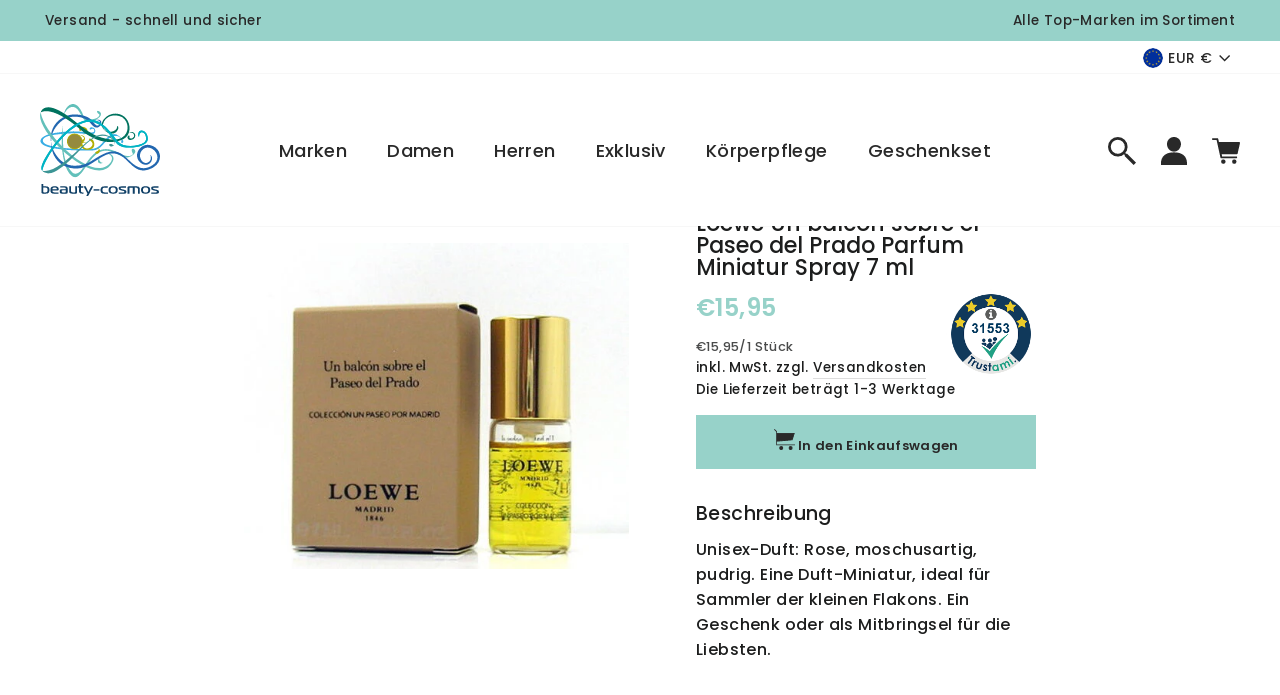

--- FILE ---
content_type: text/html; charset=utf-8
request_url: https://beauty-cosmos.com/de-at/products/loewe-un-balcon-sobre-el-paseo-del-prado-parfum-miniatur-spray-7-ml
body_size: 97749
content:
<!doctype html>
<html class="no-js" lang="de" dir="ltr">
<head>






    <script>
        var sDomain = location.host;

        /****** Start thirdPartyScriptDefinition ******/
        (function(){
            window.thirdPartyScriptDefinition = [
                /* start example

                {
                    "src" : "facebook",
                    "cookie" : "fr",
                    "provider" : "facebook.com",
                    "description" : "",
                    "expires" : 7776000,
                    "domain" : "facebook.com",
                    "declaration" : 1,
                    "group" : "facebook"
                },{
                    "src" : "facebook",
                    "cookie" : "_fbp",
                    "provider" : sDomain,
                    "description" : "",
                    "expires" : 7776000,
                    "domain" : sDomain,
                    "declaration" : 1,
                    "group" : "facebook"
                }

                end example */
            ]
        })();
        /****** End thirdPartyScriptDefinition ******/

        /**
################################## BEECLEVER GMBH KOBLENZ ###################################
##### Copyright (c) 2019-present, beeclever GmbH Koblenz DE, All rights reserved.       #####
##### THE SOFTWARE IS PROVIDED 'AS IS', WITHOUT WARRANTY OF ANY KIND, EXPRESS OR        #####
##### IMPLIED, INCLUDING BUT NOT LIMITED TO THE WARRANTIES OF MERCHANTABILITY, FITNESS  #####
##### FOR A PARTICULAR PURPOSE AND NONINFRINGEMENT. IN NO EVENT SHALL THE AUTHORS OR    #####
##### COPYRIGHT HOLDERS BE LIABLE FOR ANY CLAIM, DAMAGES OR OTHER LIABILITY, WHETHER    #####
##### IN AN ACTION OF CONTRACT, TORT OR OTHERWISE, ARISING FROM, OUT OF OR IN           #####
##### CONNECTION WITH THE SOFTWARE OR THE USE OR OTHER DEALINGS IN THE SOFTWARE.        #####
#############################################################################################

#####  !!!IMPORTANT!!! !!!IMPORTANT!!! !!!IMPORTANT!!! !!!IMPORTANT!!! !!!IMPORTANT!!!  #####
#####                                                                                   #####
##### The contents of this file may not be changed. If the app is updated, we reserve   #####
##### the right to change this file at any time. Possible changes on your part will     #####
##### then be automatically discarded.                                                  #####
#############################################################################################
*/
var GDPR_LC_versionNr=20201126214845;var GDPR_LC_ZLoad=function(){       var sDomain=location.host;var defaultDefinition=[{"src":"facebook","cookie":"fr","provider":"facebook.com","description":"","expires":7776000,"domain":"facebook.com","declaration":1,"group":"facebook"},{"src":"facebook","cookie":"_fbp","provider":sDomain,"description":"","expires":7776000,"domain":sDomain,"declaration":1,"group":"facebook"},{"src":"google-analytics.com","cookie":"_ga","provider":sDomain,"description":"","expires":63072000,"domain":sDomain,"declaration":1,"group":"google"},{"src":"googletagmanager.com","cookie":"_ga","provider":sDomain,"description":"","expires":63072000,"domain":sDomain,"declaration":1,"group":"google"},{"src":"googletagmanager.com","cookie":"_gid","provider":sDomain,"description":"","expires":86400,"domain":sDomain,"declaration":1,"group":"google"},{"src":"googletagmanager.com","cookie":"_gat","provider":sDomain,"description":"","expires":86400,"domain":sDomain,"declaration":1,"group":"google"},{"src":"googleadservices.com","cookie":"_ga","provider":sDomain,"description":"","expires":63072000,"domain":sDomain,"declaration":1,"group":"google"}];if(window.thirdPartyScriptDefinition===undefined){window.thirdPartyScriptDefinition=[];defaultDefinition.forEach(function(value){window.thirdPartyScriptDefinition.push(value)})}else{var exist=false;defaultDefinition.forEach(function(script){window.thirdPartyScriptDefinition.forEach(function(value){if(value.src===script.src&&value.cookie===script.cookie){exist=true}});if(!exist){window.thirdPartyScriptDefinition.push(script)}})} (function polyfill(){if(!Array.from){Array.from=(function(){var toStr=Object.prototype.toString;var isCallable=function(fn){return typeof fn==='function'||toStr.call(fn)==='[object Function]'};var toInteger=function(value){var number=Number(value);if(isNaN(number)){return 0} if(number===0||!isFinite(number)){return number} return(number>0?1:-1)*Math.floor(Math.abs(number))};var maxSafeInteger=Math.pow(2,53)-1;var toLength=function(value){var len=toInteger(value);return Math.min(Math.max(len,0),maxSafeInteger)};return function from(arrayLike){var C=this;var items=Object(arrayLike);if(arrayLike==null){throw new TypeError('Array.from requires an array-like object - not null or undefined')} var mapFn=arguments.length>1?arguments[1]:void undefined;var T;if(typeof mapFn!=='undefined'){if(!isCallable(mapFn)){throw new TypeError('Array.from: when provided, the second argument must be a function')} if(arguments.length>2){T=arguments[2]}} var len=toLength(items.length);var A=isCallable(C)?Object(new C(len)):new Array(len);var k=0;var kValue;while(k<len){kValue=items[k];if(mapFn){A[k]=typeof T==='undefined'?mapFn(kValue,k):mapFn.call(T,kValue,k)}else{A[k]=kValue} k+=1} A.length=len;return A}}())}})();window.BC_JSON_ObjectBypass={"_ab":{"description":"Used in connection with access to admin.","path":"\/","domain":"","provider":"Shopify","type":"type_0","expires":"86400","recommendation":"0","editable":"false","deletable":"false","set":"0"},"_secure_session_id":{"description":"Used in connection with navigation through a storefront.","path":"\/","domain":"","provider":"Shopify","type":"type_0","expires":"2592000","recommendation":"0","editable":"false","deletable":"false","set":"0"},"__cfduid":{"description":"The _cfduid cookie helps Cloudflare detect malicious visitors to our Customers’ websites and minimizes blocking legitimate users.","path":"\/","domain":"","provider":"Cloudflare","type":"type_0","expires":"2592000","recommendation":"0","editable":"false","deletable":"false","set":"0"},"Cart":{"description":"Used in connection with shopping cart.","path":"\/","domain":"","provider":"Shopify","type":"type_0","expires":"1209600","recommendation":"0","editable":"false","deletable":"false","set":"0"},"cart":{"description":"Used in connection with shopping cart.","path":"\/","domain":"","provider":"Shopify","type":"type_0","expires":"1209600","recommendation":"0","editable":"false","deletable":"false","set":"0"},"cart_sig":{"description":"Used in connection with checkout.","path":"\/","domain":"","provider":"Shopify","type":"type_0","expires":"1209600","recommendation":"0","editable":"false","deletable":"false","set":"0"},"cart_ts":{"description":"Used in connection with checkout.","path":"\/","domain":"","provider":"Shopify","type":"type_0","expires":"1209600","recommendation":"0","editable":"false","deletable":"false","set":"0"},"cart_ver":{"description":"Used in connection with shopping cart.","path":"\/","domain":"","provider":"Shopify","type":"type_0","expires":"1209600","recommendation":"0","editable":"false","deletable":"false","set":"0"},"checkout_token":{"description":"Used in connection with checkout.","path":"\/","domain":"","provider":"Shopify","type":"type_0","expires":"31536000","recommendation":"0","editable":"false","deletable":"false","set":"0"},"Secret":{"description":"Used in connection with checkout.","path":"\/","domain":"","provider":"Shopify","type":"type_0","expires":"31536000","recommendation":"0","editable":"false","deletable":"false","set":"0"},"secure_customer_sig":{"description":"Used in connection with customer login.","path":"\/","domain":"","provider":"Shopify","type":"type_0","expires":"31536000","recommendation":"0","editable":"false","deletable":"false","set":"0"},"storefront_digest":{"description":"Used in connection with customer login.","path":"\/","domain":"","provider":"Shopify","type":"type_0","expires":"31536000","recommendation":"0","editable":"false","deletable":"false","set":"0"},"_shopify_u":{"description":"Used to facilitate updating customer account information.","path":"\/","domain":"","provider":"Shopify","type":"type_0","expires":"31536000","recommendation":"0","editable":"false","deletable":"false","set":"0"},"XSRF-TOKEN":{"description":"Used in connection with GDPR legal Cookie.","path":"\/","domain":"","provider":"GDPR Legal Cookie","type":"type_0","expires":"31536000","recommendation":"0","editable":"false","deletable":"false","set":"0"},"gdpr_legal_cookie_session":{"description":"Used in connection with GDPR legal Cookie.","path":"\/","domain":"","provider":"GDPR Legal Cookie","type":"type_0","expires":"0","recommendation":"0","editable":"false","deletable":"false","set":"0"},"_bc_c_set":{"description":"Used in connection with GDPR legal Cookie.","path":"\/","domain":"","provider":"GDPR Legal Cookie","type":"type_0","expires":"2592000","recommendation":"0","editable":"false","deletable":"false","set":"0","optIn":true,"live":"1"},"_tracking_consent":{"description":"For Shopify User Consent Tracking.","path":"\/","domain":"","provider":"Shopify","type":"type_0","expires":"31536000","recommendation":"0","editable":"false","deletable":"false","set":"0"},"_shopify_m":{"description":"Used for managing customer privacy settings.","path":"\/","domain":"","provider":"Shopify","type":"type_0","expires":"31536000","recommendation":"0","editable":"false","deletable":"false","set":"0"},"_shopify_tm":{"description":"Used for managing customer privacy settings.","path":"\/","domain":"","provider":"Shopify","type":"type_0","expires":"31536000","recommendation":"0","editable":"false","deletable":"false","set":"0"},"_shopify_tw":{"description":"Used for managing customer privacy settings.","path":"\/","domain":"","provider":"Shopify","type":"type_0","expires":"31536000","recommendation":"0","editable":"false","deletable":"false","set":"0"},"_storefront_u":{"description":"Used to facilitate updating customer account information.","path":"\/","domain":"","provider":"Shopify","type":"type_0","expires":"31536000","recommendation":"0","editable":"false","deletable":"false","set":"0"},"cart_currency":{"description":"Used in connection with cart and checkout.","path":"\/","domain":"","provider":"Shopify","type":"type_0","expires":"31536000","recommendation":"0","editable":"false","deletable":"false","set":"0"},"_orig_referrer":{"description":"Used in connection with shopping cart.","path":"\/","domain":"","provider":"Shopify","type":"type_1","expires":"1209600","recommendation":"1","editable":"true","deletable":"false","set":"1"},"_landing_page":{"description":"Track landing pages.","path":"\/","domain":"","provider":"Shopify","type":"type_1","expires":"1209600","recommendation":"1","editable":"true","deletable":"false","set":"1"},"_s":{"description":"Shopify analytics.","path":"\/","domain":"","provider":"Shopify","type":"type_1","expires":"1800","recommendation":"1","editable":"true","deletable":"false","set":"1"},"_shopify_d":{"description":"Shopify analytics.","path":"\/","domain":"","provider":"Shopify","type":"type_1","expires":"1209600","recommendation":"1","editable":"true","deletable":"false","set":"1"},"_shopify_fs":{"description":"Shopify analytics.","path":"\/","domain":"","provider":"Shopify","type":"type_1","expires":"1209600","recommendation":"1","editable":"true","deletable":"false","set":"1"},"_shopify_s":{"description":"Shopify analytics.","path":"\/","domain":"","provider":"Shopify","type":"type_1","expires":"1800","recommendation":"1","editable":"true","deletable":"false","set":"1"},"_shopify_y":{"description":"Shopify analytics.","path":"\/","domain":"","provider":"Shopify","type":"type_1","expires":"31536000","recommendation":"1","editable":"true","deletable":"false","set":"1"},"_y":{"description":"Shopify analytics.","path":"\/","domain":"","provider":"Shopify","type":"type_1","expires":"31536000","recommendation":"1","editable":"true","deletable":"false","set":"1"},"_shopify_sa_p":{"description":"Shopify analytics relating to marketing \u0026 referrals.","path":"\/","domain":"","provider":"Shopify","type":"type_1","expires":"1800","recommendation":"1","editable":"true","deletable":"false","set":"1"},"_shopify_sa_t":{"description":"Shopify analytics relating to marketing \u0026 referrals.","path":"\/","domain":"","provider":"Shopify","type":"type_1","expires":"1800","recommendation":"1","editable":"true","deletable":"false","set":"1"},"_shopify_uniq":{"description":"Shopify analytics.","path":"\/","domain":"","provider":"Shopify","type":"type_1","expires":"1800","recommendation":"1","editable":"true","deletable":"false","set":"1"},"_shopify_visit":{"description":"Shopify analytics.","path":"\/","domain":"","provider":"Shopify","type":"type_1","expires":"1800","recommendation":"1","editable":"true","deletable":"false","set":"1"},"tracked_start_checkout":{"description":"Shopify analytics relating to checkout.","path":"\/","domain":"","provider":"Shopify","type":"type_1","expires":"1800","recommendation":"1","editable":"true","deletable":"false","set":"1"},"ki_r":{"description":"Shopify analytics.","path":"\/","domain":"","provider":"Shopify","type":"type_1","expires":"1800","recommendation":"1","editable":"true","deletable":"false","set":"1"},"ki_t":{"description":"Shopify analytics.","path":"\/","domain":"","provider":"Shopify","type":"type_1","expires":"1800","recommendation":"1","editable":"true","deletable":"false","set":"1"},"ab_test_*":{"description":"Shopify analytics.","path":"\/","domain":"","provider":"Shopify","type":"type_1","expires":"1800","recommendation":"1","editable":"true","deletable":"false","set":"1"}};var shopifyCookies={'_s':!1,'_shopify_fs':!1,'_shopify_s':!1,'_shopify_y':!1,'_y':!1,'_shopify_sa_p':!1,'_shopify_sa_t':!1,'_shopify_uniq':!1,'_shopify_visit':!1,'tracked_start_checkout':!1,'bc_trekkie_fbp_custom':!1};function GDPR_LC_Token(){var getToken={"tokenLength":8,"ranToken":'',"randomize":function(){return Math.random().toString(32).substr(2)},"generate":function(){while(this.ranToken.length<=this.tokenLength){this.ranToken+=this.randomize()} this.ranToken='beauty-cosmos2020.myshopify.com'+Date.now()+this.ranToken;return btoa(this.ranToken)},"get":function(){return this.generate()}};return getToken.get()};function getCookieValue(a){var b=document.cookie.match('(^|;)\\s*'+a+'\\s*=\\s*([^;]+)');return b?b.pop():false};function loadCookieSettings(sessID){var script=document.createElement('script');script.src='https://cookieapp-staging.beeclever.app/get-cookie-setting?shopify_domain=beauty-cosmos2020.myshopify.com&token='+sessID;script.async=false;document.head.appendChild(script);script.addEventListener('load',function(){console.log('UserData loaded')})};(function setUserCookieData(){window.GDPR_LC_Sess_ID_Name="GDPR_LC_SESS_ID";window.GDPR_LC_Sess_ID=getCookieValue(window.GDPR_LC_Sess_ID_Name);if(window.GDPR_LC_Sess_ID){loadCookieSettings(window.GDPR_LC_Sess_ID)}else{window.GDPR_LC_Sess_ID=GDPR_LC_Token()}})();function setBC_GDPR_LEGAL_custom_cookies(){window['BC_GDPR_LEGAL_custom_cookies']=window['BC_GDPR_LEGAL_custom_cookies']||{};window['BC_GDPR_LEGAL_custom_cookies']['list']=window['BC_GDPR_LEGAL_custom_cookies']['list']||{};if('GDPR_legal_cookie'in localStorage){window['BC_GDPR_LEGAL_custom_cookies']['list']=JSON.parse(window.localStorage.getItem('GDPR_legal_cookie'))}};setBC_GDPR_LEGAL_custom_cookies();(function(){var hasConsent=!1;Array.from(Object.keys(window['BC_GDPR_LEGAL_custom_cookies']['list'])).forEach(function(c){if(shopifyCookies.hasOwnProperty(c)&&window['BC_GDPR_LEGAL_custom_cookies']['list'][c].userSetting){hasConsent=!0}});var wt=window.trekkie,ws=window.ShopifyAnalytics;if(!hasConsent&&wt!==undefined){wt=[],wt.integrations=wt.integrations||!0,ws=ws.lib=ws.meta=ws.meta.page={},ws.lib.track=function(){}}})();window.BC_GDPR_2ce3a13160348f524c8cc9={'google':[            ],    '_bc_c_set':'customScript','customScriptsSRC':[]};window.bc_tagManagerTasks={"bc_tgm_aw":"google","bc_tgm_gtm":"google","bc_tgm_ua":"google","bc_tgm_fbp":"facebook","any":"any","_bc_c_set":"customScript"};var wl=whiteList=["recaptcha","notifications.google"];var GDPR_LC_scriptPath='gdpr-legal-cookie.beeclever.app';if(window.GDPR_LC_Beta_activate!==undefined&&window.GDPR_LC_Beta_activate){GDPR_LC_scriptPath='cookieapp-staging.beeclever.app'} wl.push(GDPR_LC_scriptPath);   var checkIsBlackListed=function(src){setBC_GDPR_LEGAL_custom_cookies();if(src===null){return null} if(!!window.TrustedScriptURL&&src instanceof TrustedScriptURL){src=src.toString()} var r=!1;for(var x=thirdPartyScriptDefinition.length-1;x>=0;x--){var bSrc=thirdPartyScriptDefinition[x]['src'];if(src.indexOf(bSrc)!==-1&&src.toLowerCase().indexOf('jquery')===-1){r=x}} wl.forEach(function(wSrc){if(src.indexOf(wSrc)!==-1){r=false}});if(r!==false){function getTCookieName(name,index){var tCookieObject=thirdPartyScriptDefinition[index];if(tCookieObject!==undefined){var cookies=[];thirdPartyScriptDefinition.forEach(function(cookie){if(cookie['src']===tCookieObject['src']){cookies.push(cookie)}});var tCookieName=tCookieObject['cookie'];if(tCookieObject['domain']!==document.location.host){tCookieName=tCookieObject['cookie']+'$%bc%$'+tCookieObject['domain']} if(tCookieName===name&&tCookieObject['domain']===window['BC_GDPR_LEGAL_custom_cookies']['list'][name]['domain']){if(window['BC_GDPR_LEGAL_custom_cookies']['list'][name]['userSetting']){index=!1}} cookies.forEach(function(cookie){if(window['BC_GDPR_LEGAL_custom_cookies']['list'][cookie['cookie']]!==undefined&&window['BC_GDPR_LEGAL_custom_cookies']['list'][cookie['cookie']]['userSetting']){index=!1}});return index} return!1};var cookieListKeys=Array.from(Object.keys(window['BC_GDPR_LEGAL_custom_cookies']['list']));if(cookieListKeys.length>0){Array.from(Object.keys(window['BC_GDPR_LEGAL_custom_cookies']['list'])).forEach(function(cookieName){r=getTCookieName(cookieName.toString(),r)})}else{for(var x=thirdPartyScriptDefinition.length-1;x>=0;x--){var tCookie=thirdPartyScriptDefinition[x];if(src.indexOf(tCookie['src'])!==-1){r=tCookie['cookie']+'$%bc%$'+tCookie['domain']}} return r}} return r};(function(){window.scriptElementsHidden=window.scriptElementsHidden||[];window.callbackFunc=function(elem,args){for(var x=0;x<elem.length;x++){if(elem[x]===null||elem[x]===undefined||elem[x]['nodeName']===undefined){return} if(elem[x]['nodeName'].toLowerCase()=='script'){if(elem[x].hasAttribute('src')){if(document.querySelector('[src="https://cookieapp-staging.beeclever.app/js/get-script.php"]')!==null){elem[x]=document.createElement('script');elem[x].setAttribute('bc_empty_script_tag','')} var blackListed=checkIsBlackListed(elem[x].getAttribute('src'));var fName=!1;try{new Error()}catch(e){var caller=e.stack.split('\n');var x=0;for(;x<caller.length;x++){caller[x]=caller[x].trim();caller[x]=caller[x].replace('at ','');caller[x]=caller[x].substr(0,caller[x].indexOf(' '));caller[x]=caller[x].replace('Array.','')} for(;x>=0;x--){if(caller[x]==='ICS'&&x>0){if(caller[x-1]in window['BC_GDPR_LEGAL_custom_cookies']['list']){fName=caller[x-1]}}}} if(fName===!1&&blackListed!==!1){elem[x].setAttribute('type','javascript/blocked');elem[x].setAttribute('cookie',blackListed)}else if(blackListed!==!0&&elem[x].getAttribute('type')==='javascript/blocked'){elem[x].setAttribute('type','javascript')} if(fName){elem[x].setAttribute("data-callerName",fName)} elem[x].setAttribute('src',elem[x].getAttribute('src'))} if(elem[x]['type']=='javascript/blocked'){window.scriptElementsHidden.push(elem[x]);elem[x]=document.createElement('script');elem[x].setAttribute('bc_empty_script_tag','')}}}};window._a=Element.prototype.appendChild;Element.prototype.appendChild=function(){window.callbackFunc.call(this,arguments);return window._a.apply(this,arguments)};window._b=Element.prototype.append;Element.prototype.append=function(){window.callbackFunc.call(this,arguments);return window._b.apply(this,arguments)};window._c=Element.prototype.insertBefore;Element.prototype.insertBefore=function(){window.callbackFunc.call(this,arguments);return window._c.apply(this,arguments)};window._d=Element.prototype.replaceChild;Element.prototype.replaceChild=function(){window.callbackFunc.call(this,arguments);return window._d.apply(this,arguments)};window._e=Element.prototype.insertNode;Element.prototype.insertNode=function(){window.callbackFunc.call(this,arguments);return window._e.apply(this,arguments)}})();if(!window.msCrypto){Array.from(document.head.querySelectorAll('[bc_empty_script_tag=""]')).forEach(function(script){script.remove()})}};if(window.GDPR_LC_ZLoad_loaded===undefined){GDPR_LC_ZLoad();window.GDPR_LC_ZLoad_loaded=true}


        

        var customCookies = {
            "testCookie" : true
        };

        function BC_GDPR_CustomScriptForShop () {
            return [

                function testCookie () {
                    // your additional script
                }

                
            ];
        }

    </script>





  <meta charset="utf-8">
  <meta http-equiv="X-UA-Compatible" content="IE=edge,chrome=1">
  <meta name="viewport" content="width=device-width,initial-scale=1">
   <meta name="facebook-domain-verification" content="vjk2zgsuwhkfgfciljjjt9gup90qk0" />
  <link rel="canonical" href="https://beauty-cosmos.com/de-at/products/loewe-un-balcon-sobre-el-paseo-del-prado-parfum-miniatur-spray-7-ml">
  <link rel="preconnect" href="https://cdn.shopify.com">
  <link rel="preconnect" href="https://fonts.shopifycdn.com">
  <link rel="dns-prefetch" href="https://productreviews.shopifycdn.com">
  <link rel="dns-prefetch" href="https://ajax.googleapis.com">
  <link rel="dns-prefetch" href="https://maps.googleapis.com">
  <link rel="dns-prefetch" href="https://maps.gstatic.com"><link rel="shortcut icon" href="//beauty-cosmos.com/cdn/shop/files/Favicon_32x32.png?v=1624003862" type="image/png" /><title>Loewe Paseo del Prado *Parfum Miniatur * Rarität *
&ndash; beauty-cosmos
</title>
<meta name="description" content="Frische Düfte online kaufen. Bequem nach Hause liefern lassen ✓ jetzt entspannt bestellen."><meta property="og:site_name" content="beauty-cosmos">
  <meta property="og:url" content="https://beauty-cosmos.com/de-at/products/loewe-un-balcon-sobre-el-paseo-del-prado-parfum-miniatur-spray-7-ml">
  <meta property="og:title" content="Loewe Un balcon sobre el Paseo del Prado Parfum Miniatur Spray 7 ml">
  <meta property="og:type" content="product">
  <meta property="og:description" content="Frische Düfte online kaufen. Bequem nach Hause liefern lassen ✓ jetzt entspannt bestellen."><meta property="og:image" content="http://beauty-cosmos.com/cdn/shop/products/LoeweUnbalconsobreelPaseodelPrado.jpg?v=1666268321">
    <meta property="og:image:secure_url" content="https://beauty-cosmos.com/cdn/shop/products/LoeweUnbalconsobreelPaseodelPrado.jpg?v=1666268321">
    <meta property="og:image:width" content="500">
    <meta property="og:image:height" content="423"><meta name="twitter:site" content="@">
  <meta name="twitter:card" content="summary_large_image">
  <meta name="twitter:title" content="Loewe Un balcon sobre el Paseo del Prado Parfum Miniatur Spray 7 ml">
  <meta name="twitter:description" content="Frische Düfte online kaufen. Bequem nach Hause liefern lassen ✓ jetzt entspannt bestellen.">
<link rel="preload" href="https://cdn.shopify.com/s/files/1/0290/6659/2344/files/AdobeStock_63454929_2_1080x.jpg?v=1627388842">

  <style type="text/css">
  /* Critical Path CSS Generated by Pegasaas Accelerator at https://pegasaas.com/ for https://beauty-cosmos2020.myshopify.com/ viewport Desktop - 1920px */
  @charset "UTF-8";:root{--colorBtnPrimary:#926802;--colorBtnPrimaryLight:#c48c03;--colorBtnPrimaryDim:#795602;--colorBtnPrimaryText:#ffffff;--colorCartDot:#926802;--colorLink:#292929;--colorTextBody:#292929;--colorPrice:#1c1d1d;--colorTextSavings:#ff4545;--colorSaleTag:#926802;--colorSaleTagText:#ffffff;--colorBody:#ffffff;--colorBodyDim:#f2f2f2;--colorFooter:#ffffff;--colorFooterText:#292929;--colorBorder:#d1d1d1;--colorNav:#ffffff;--colorNavText:#292929;--colorAnnouncement:#97d2c9;--colorAnnouncementText:#292929;--colorHeroText:#ffffff;--colorModalBg:#efefef;--colorImageOverlay:#292929;--colorImageOverlayOpacity:0.11;--colorImageOverlayTextShadow:0.11;--colorSmallImageBg:rgba(0,0,0,0);--colorLargeImageBg:#0f0f0f;--colorGridOverlay:#000000;--colorGridOverlayOpacity:0.1;--colorDrawers:#ffffff;--colorDrawersDim:#f2f2f2;--colorDrawerBorder:#e8e8e1;--colorDrawerText:#292929;--colorDrawerTextDark:#030303;--colorDrawerButton:#926802;--colorDrawerButtonText:#ffffff;--grid-gutter:17px;--color-body-text:#292929;--color-body:#ffffff;--color-bg:#ffffff}@media only screen and (min-width:769px){:root{--grid-gutter:22px}}@keyframes rise-up{0%{opacity:1;transform:translateY(120%)}to{opacity:1;transform:translateY(0)}}@keyframes fade-in{0%{opacity:0}to{opacity:1}}@keyframes zoom-fade{0%{opacity:0;transform:scale(1.3)}to{opacity:1;transform:scale(1)}}.flickity-enabled{position:relative}.flickity-viewport{overflow:hidden;position:relative;height:100%}.flickity-slider{position:absolute;width:100%;height:100%}.flickity-button{position:absolute;border:none;color:#fff;color:var(--colorBtnPrimaryText);background:#926802;background:var(--colorBtnPrimary);border-radius:50%}.flickity-button:disabled{display:none}.flickity-prev-next-button{top:50%;width:40px;height:40px;transform:translateY(-50%)}@media only screen and (max-width:768px){.flickity-prev-next-button{width:33px;height:33px}}.flickity-previous{left:10px}.flickity-next{right:10px}.flickity-button-icon{position:absolute;left:35%;top:35%;width:30%;height:30%;fill:currentColor}.flickity-page-dots{position:absolute;width:100%;bottom:-25px;padding:0;margin:0;list-style:none;text-align:center;line-height:1;color:currentColor}.flickity-page-dots .dot{display:inline-block;vertical-align:middle;width:6px;height:6px;margin:0 5px;border-radius:100%;background-color:currentColor;opacity:.4}.flickity-page-dots .dot.is-selected{opacity:1;background-color:currentColor;width:9px;height:9px}*,:after,:before,input{box-sizing:border-box}body,html{padding:0;margin:0}details,footer,header,main,summary{display:block}input[type=search]::-webkit-search-cancel-button,input[type=search]::-webkit-search-decoration{-webkit-appearance:none}.grid:after{content:"";display:table;clear:both}.grid{list-style:none;margin:0;padding:0;margin-left:-22px}@media only screen and (max-width:768px){.grid{margin-left:-17px}}.grid__item{float:left;padding-left:22px;width:100%;min-height:1px}@media only screen and (max-width:768px){.grid__item{padding-left:17px}}.one-half{width:50%}@media only screen and (max-width:768px){.small--one-whole{width:100%}.small--one-half{width:50%}}@media only screen and (min-width:769px){.medium-up--one-quarter{width:25%}.medium-up--one-fifth{width:20%}}.hide{display:none!important}.text-left{text-align:left!important}.text-center{text-align:center!important}@media only screen and (max-width:768px){.small--hide{display:none!important}}@media only screen and (min-width:769px){.medium-up--hide{display:none!important}}.flex-grid{display:flex;flex-wrap:nowrap;flex:1 1 100%;width:100%}@media (min-width:1024){.flex-grid{flex-wrap:wrap}}[data-center-text=true] .flex-grid{justify-content:center}.flex-grid--gutters{margin-top:-15px;margin-left:-15px}.flex-grid__item{flex:0 1 100%;display:flex;align-items:stretch}.flex-grid--gutters .flex-grid__item{padding-top:15px;padding-left:15px}.flex-grid__item>*{flex:1 1 100%}@media only screen and (min-width:769px){.flex-grid__item--50{flex-basis:50%}}.visually-hidden{clip:rect(0,0,0,0);overflow:hidden;position:absolute;height:1px;width:1px}html{touch-action:manipulation}body,html{background-color:#fff;background-color:var(--colorBody);color:#292929;color:var(--colorTextBody)}.page-width{max-width:1500px;margin:0 auto}.page-width{padding:0 17px}@media only screen and (min-width:769px){.page-width{padding:0 40px}}.page-width--narrow{max-width:1000px}@media only screen and (max-width:768px){.page-width--flush-small{padding:0}}.main-content{display:block;min-height:300px}@media only screen and (min-width:769px){.main-content{min-height:700px}}body,button,input{font-family:var(--typeBasePrimary),var(--typeBaseFallback);font-size:calc(var(--typeBaseSize)*.85);letter-spacing:var(--typeBaseSpacing);line-height:var(--typeBaseLineHeight)}@media only screen and (min-width:769px){body,button,input{font-size:var(--typeBaseSize)}}body,button,input{-webkit-font-smoothing:antialiased;-webkit-text-size-adjust:100%;text-rendering:optimizeSpeed}body{font-weight:var(--typeBaseWeight)}p{margin:0 0 15px 0}p img{margin:0}strong{font-weight:700}small{font-size:.85em}label:not(.variant__button-label){font-size:.75em}label{display:block;margin-bottom:10px}.h1,.h2,.h5,h1,h2,h3,h6{display:block;margin:0 0 7.5px}@media only screen and (min-width:769px){.h1,.h2,.h5,h1,h2,h3,h6{margin:0 0 15px}}h1 a{text-decoration:none;font-weight:inherit}.h1,.h2,h1,h2,h3{font-family:var(--typeHeaderPrimary),var(--typeHeaderFallback);font-weight:var(--typeHeaderWeight);letter-spacing:var(--typeHeaderSpacing);line-height:var(--typeHeaderLineHeight)}.h1,h1{font-size:calc(var(--typeHeaderSize)*.75)}.h2,h2{font-size:calc(var(--typeHeaderSize)*.7)}h3{font-size:calc(var(--typeHeaderSize)*.5)}@media only screen and (min-width:769px){.h1,h1{font-size:var(--typeHeaderSize)}.h2,h2{font-size:calc(var(--typeHeaderSize)*.85)}h3{font-size:calc(var(--typeHeaderSize)*.55)}}.h5,h6{letter-spacing:0;font-size:.75em;margin-bottom:10px}@media only screen and (max-width:768px){.h5,h6{margin-bottom:5px}}.ajaxcart__subtotal{font-size:.75em;margin-bottom:10px}ol,ul{margin:0 0 15px 30px;padding:0;text-rendering:optimizeLegibility}ol{list-style:decimal}ul ul{margin:4px 0 5px 20px}li{margin-bottom:.25em}.text-link,a{color:#292929;color:var(--colorTextBody);text-decoration:none;background:0 0}.text-link{display:inline;border:0 none;background:0 0;padding:0;margin:0}.rte a{color:#292929;color:var(--colorLink)}button{overflow:visible}.btn{line-height:1.42;text-decoration:none;text-align:center;white-space:normal;font-size:calc(var(--typeBaseSize) - 4px);font-size:max(calc(var(--typeBaseSize) - 4px),13px);font-weight:700;display:inline-block;padding:11px 20px;margin:0;width:auto;min-width:90px;vertical-align:middle;border:1px solid transparent;-webkit-appearance:none;-moz-appearance:none;border-radius:var(--buttonRadius);color:#fff;color:var(--colorBtnPrimaryText);background:#926802;background:var(--colorBtnPrimary)}@media only screen and (max-width:768px){.btn{padding:9px 17px;font-size:calc(var(--typeBaseSize) - 6px);font-size:max(calc(var(--typeBaseSize) - 6px),11px)}}[data-button_style=square] .btn:not(.btn--secondary):not(.btn--tertiary):not(.btn--inverse):not(.btn--body):not(.btn--static){position:relative;overflow:hidden}[data-button_style=square] .btn:not(.btn--secondary):not(.btn--tertiary):not(.btn--inverse):not(.btn--body):not(.btn--static):after{content:"";position:absolute;top:0;left:150%;width:200%;height:100%;transform:skewX(-20deg);background-image:linear-gradient(90deg,transparent,hsla(0,0%,100%,.25),transparent)}.btn--body{border:1px solid;border-color:#d1d1d1;border-color:var(--colorBorder);background-color:#fff;background-color:var(--colorBody);color:#292929;color:var(--colorTextBody)}.btn--circle{padding:10px;border-radius:50%;min-width:0;line-height:1}.btn--circle .icon{width:20px;height:20px}.btn--circle:after,.btn--circle:before{content:none;background:0 0;width:auto}.btn--circle.btn--large .icon{width:30px;height:30px}.btn--circle.btn--large{padding:15px}.btn--small{padding:8px 14px;background-position:150% 45%;min-width:90px;font-size:calc(var(--typeBaseSize) - 6px);font-size:max(calc(var(--typeBaseSize) - 6px),12px)}@media only screen and (max-width:768px){.btn--small{font-size:calc(var(--typeBaseSize) - 8px);font-size:max(calc(var(--typeBaseSize) - 8px),10px)}}.btn--large{padding:15px 20px}.btn--large{font-size:1rem}.btn--inverse{background-color:transparent;color:#fff;border:2px solid #fff}img{border:0 none}svg:not(:root){overflow:hidden}img{max-width:100%}img[data-sizes=auto]{display:block;width:100%}.lazyload{opacity:0}.lazyloaded{opacity:1}.video-wrapper{position:relative;overflow:hidden;max-width:100%;padding-bottom:56.25%;height:0;height:auto}.video-wrapper--modal{width:1000px}.grid__image-ratio{position:relative;background-color:rgba(0,0,0,0);background-color:var(--colorSmallImageBg)}.grid__image-ratio img{opacity:0;position:absolute;top:0;left:0;width:100%;height:100%;-o-object-fit:cover;object-fit:cover}.grid__image-ratio img.lazyloaded{opacity:1;animation:fade-in 1s cubic-bezier(.26,.54,.32,1) 0s forwards}.grid__image-ratio img.grid__image-contain{-o-object-fit:contain;object-fit:contain}.grid__image-ratio:before{content:"";display:block;height:0;width:100%}.grid__image-ratio--square:before{padding-bottom:100%}.image-fit{position:relative;width:100%;height:100%;-o-object-fit:cover;object-fit:cover;font-family:"object-fit:cover";z-index:1}form{margin:0}@media only screen and (max-width:959px){input{font-size:16px!important}}button,input{-webkit-appearance:none;-moz-appearance:none}button{background:0 0;border:none;display:inline-block}input{border:1px solid;border-color:#d1d1d1;border-color:var(--colorBorder);max-width:100%;padding:8px 10px;border-radius:0}input[type=checkbox]{margin:0 10px 0 0;padding:0;width:auto}input[type=checkbox]{-webkit-appearance:checkbox;-moz-appearance:checkbox}small{display:block}.icon{display:inline-block;width:20px;height:20px;vertical-align:middle;fill:currentColor}svg.icon:not(.icon--full-color) circle,svg.icon:not(.icon--full-color) g,svg.icon:not(.icon--full-color) path,svg.icon:not(.icon--full-color) rect{fill:inherit;stroke:inherit}.icon-chevron-down path,.icon-close path,.icon-hamburger path,.icon-search path{fill:none!important;stroke-width:var(--iconWeight);stroke:currentColor!important;stroke-linecap:var(--iconLinecaps);stroke-linejoin:var(--iconLinecaps)}.icon__fallback-text{clip:rect(0,0,0,0);overflow:hidden;position:absolute;height:1px;width:1px}.drawer{display:none;position:fixed;overflow:hidden;-webkit-overflow-scrolling:touch;top:0;bottom:0;max-width:95%;z-index:30;color:#292929;color:var(--colorDrawerText);background-color:#fff;background-color:var(--colorDrawers);box-shadow:0 0 150px rgba(0,0,0,.1)}@media screen and (max-height:400px){.drawer{overflow:scroll}.drawer .drawer__contents{height:auto}}.drawer a:not(.btn){color:#292929;color:var(--colorDrawerText)}.drawer input{border-color:#e8e8e1;border-color:var(--colorDrawerBorder)}.drawer .btn{background-color:#926802;background-color:var(--colorDrawerButton);color:#fff;color:var(--colorDrawerButtonText)}.drawer--right{width:350px;right:-350px}@media only screen and (min-width:769px){.drawer--right{width:450px;right:-450px}}.drawer__fixed-header,.drawer__footer,.drawer__header,.drawer__scrollable{padding-left:15px;padding-right:15px}@media only screen and (min-width:769px){.drawer__fixed-header,.drawer__footer,.drawer__header,.drawer__scrollable{padding-left:30px;padding-right:30px}}.drawer__header{display:table;height:70px;width:100%;padding:11.53846px 0;margin-bottom:0;border-bottom:1px solid;border-bottom-color:#e8e8e1;border-bottom-color:var(--colorDrawerBorder)}.drawer__fixed-header{height:70px;overflow:visible}@media only screen and (min-width:769px){.drawer__fixed-header,.drawer__header{height:80px}}.drawer__close,.drawer__title{display:table-cell;vertical-align:middle}.drawer__title{width:100%}@media only screen and (max-width:768px){.drawer__title{padding-left:15px}}.drawer__close{width:1%;text-align:center}.drawer__close-button{position:relative;height:100%;padding:0 15px;color:inherit}.drawer__close-button .icon{height:28px;width:28px}@media only screen and (min-width:769px){.drawer__close-button{right:-30px}}.drawer__contents{height:100%;display:flex;flex-direction:column}.drawer__inner,.drawer__scrollable{flex:1 1 auto;display:flex;flex-direction:column;overflow-y:hidden}.drawer__scrollable{padding-top:15px;overflow:hidden;overflow-y:auto;-webkit-overflow-scrolling:touch}.drawer__footer{border-top:1px solid;border-top-color:#e8e8e1;border-top-color:var(--colorDrawerBorder);padding-top:15px;padding-bottom:15px}@media only screen and (min-width:769px){.drawer__footer{padding-top:22.22222px;padding-bottom:30px}}.animation-cropper{overflow:hidden;display:inline-flex}.appear-animation{opacity:0;transform:translateY(60px)}.spr-badge-starrating,.spr-icon-star-empty,.spr-starrating{color:#f3c200}.grid-product .spr-badge[data-rating="0.0"]{display:none}.grid-product .spr-badge-starrating{font-size:.65em}.grid-product .spr-icon{margin-right:1px}.grid-product .spr-badge-caption{font-size:11px;vertical-align:bottom;margin-left:4px}@media only screen and (min-width:769px){.grid-product .spr-badge-caption{font-size:12px}}.site-footer{padding-bottom:30px;background-color:#fff;background-color:var(--colorFooter);color:#292929;color:var(--colorFooterText)}@media only screen and (min-width:769px){.site-footer{padding-top:60px;padding-bottom:60px}}@media only screen and (max-width:768px){.site-footer{overflow:hidden;padding-bottom:0}.site-footer .grid__item{padding-bottom:5px}.site-footer .grid__item:after{content:"";border-bottom:1px solid;border-bottom-color:#292929;border-bottom-color:var(--colorFooterText);opacity:.12;display:block}.site-footer .grid__item:first-child{padding-top:7.5px}.site-footer .grid__item:last-child:after{display:none}}.site-footer a{color:#292929;color:var(--colorFooterText)}.rte:after{content:"";display:table;clear:both}.rte{margin-bottom:7.5px}@media only screen and (min-width:769px){.rte{margin-bottom:15px}}.rte:last-child{margin-bottom:0}.rte p{margin-bottom:15px}@media only screen and (min-width:769px){.rte p{margin-bottom:25px}}.rte p:last-child{margin-bottom:0}.rte>p:last-child{margin-bottom:0}.rte--block{margin-bottom:8px}@media only screen and (min-width:769px){.rte--block{margin-bottom:12px}}.rte a{text-decoration:none}.rte a:not(.rte__image):not(.btn){text-decoration:none;border-bottom:1px solid;border-bottom-color:rgba(41,41,41,.15);position:relative;display:inline-block}.rte a:not(.btn):after{content:"";position:absolute;bottom:-2px;left:0;width:0%;border-bottom:2px solid currentColor}.header-layout{display:flex;justify-content:space-between}.header-item{display:flex;align-items:center;flex:1 1 auto}.header-item--logo{flex:0 0 auto}.header-item--icons{justify-content:flex-end;flex:0 1 auto}.header-layout--left-center .header-item--icons,.header-layout--left-center .header-item--logo{flex:0 0 200px;max-width:50%}@media only screen and (min-width:769px){.header-layout--left-center .header-item--icons,.header-layout--left-center .header-item--logo{min-width:130px}}.header-layout[data-logo-align=left] .site-header__logo{margin-right:10px}.header-item--icons .site-nav{margin-right:-12px}@media only screen and (max-width:768px){.header-item--icons .site-nav{margin-right:-7.5px}}.site-header{position:relative;padding:7px 0;background:#fff;background:var(--colorNav)}@media only screen and (min-width:769px){.site-header{padding:20px 0}.toolbar+.header-sticky-wrapper .site-header{border-top:1px solid;border-top-color:rgba(41,41,41,.1)}}.site-header__logo{position:relative;margin:10px 0;display:block;font-size:30px;z-index:6}.site-header__logo a{max-width:100%}.site-header__logo a{text-decoration:none}.site-header__logo img{display:block}.site-header__logo-link{display:flex;align-items:center;color:#292929;color:var(--colorNavText)}@media only screen and (max-width:768px){.site-header__logo-link{margin:0 auto}}.header-sticky-wrapper{position:relative;z-index:28}.site-header__search-container{display:none;position:absolute;left:0;right:0;bottom:200%;height:100%;z-index:28;overflow:hidden}.site-header__search{position:absolute;top:0;left:0;bottom:0;right:0;z-index:28;display:flex;transform:translate3d(0,-110%,0);background-color:#fff;background-color:var(--colorBody);color:#292929;color:var(--colorTextBody)}.site-header__search .page-width{flex:1 1 100%;display:flex;align-items:stretch}@media only screen and (max-width:768px){.site-header__search .page-width{padding:0}}.site-header__search .icon{width:30px;height:30px}.site-header__search-form{flex:1 1 auto;display:flex}@media only screen and (min-width:769px){.site-header__search-form{padding:15px 0}}.site-header__search-input{border:0;width:100px;flex:1 1 auto}.site-header__search-btn{padding:0 15px}@media only screen and (min-width:769px){.site-header__search-btn--submit{padding:0 15px 0 0}.site-header__search-btn--submit .icon{position:relative;top:-1px;width:28px;height:28px}}.predictive-results{position:absolute;top:100%;left:0;right:0;background-color:#fff;background-color:var(--colorBody);color:#292929;color:var(--colorTextBody);max-height:70vh;max-height:calc(90vh - 100%);overflow:auto;box-shadow:0 10px 20px rgba(0,0,0,.09)}@media only screen and (min-width:769px){.predictive-results{max-height:calc(100vh - 100% - 33px)}}.predictive-result__layout{display:flex;flex-wrap:wrap;padding:10px;margin-left:-10px;margin-right:-10px}.predictive-results__footer{padding:0 0 30px}.search-bar__table-cell{display:flex;flex-wrap:nowrap;align-items:center}.search-bar__table-cell .brand-list-filter{margin-right:1rem}.search-bar__table-cell .sb-icon-search{display:none}.toolbar{background:#fff;background:var(--colorNav);color:#292929;color:var(--colorNavText);font-size:calc(var(--typeBaseSize)*.85)}.toolbar__content{display:flex;justify-content:flex-end;align-items:center}.section-header{margin-bottom:30px}@media only screen and (min-width:769px){.section-header{margin-bottom:50px}}[data-type_headers_align_text=true] .section-header{text-align:center}.section-header__title{margin-bottom:0}.site-nav{margin:0}.text-center .site-navigation{margin:0 auto}.site-nav__icons{white-space:nowrap}.site-nav__item{position:relative;display:inline-block;margin:0}.site-nav__item li{display:block}.site-nav__link{display:inline-block;vertical-align:middle;text-decoration:none;padding:7.5px 15px;white-space:nowrap;color:#292929;color:var(--colorNavText)}.site-nav--has-dropdown>.site-nav__link{position:relative;z-index:6}@media only screen and (max-width:959px){.site-nav__link{padding:7.5px}}.site-nav__link--underline{position:relative}.site-nav__link--underline:after{content:none}.site-nav--has-dropdown .site-nav__link--underline:after{border-bottom-color:#292929;border-bottom-color:var(--colorTextBody)}.site-nav--has-dropdown{z-index:6}.site-nav__link--icon{padding-left:12px;padding-right:12px}@media only screen and (max-width:768px){.site-nav__link--icon{padding-left:7.5px;padding-right:7.5px}.site-nav__link--icon+.site-nav__link--icon{margin-left:-4px}}.site-nav__link--icon .icon{width:30px;height:30px}.site-nav__dropdown{position:absolute;left:0;margin:0;z-index:5;display:block;visibility:hidden;background-color:#fff;background-color:var(--colorBody);min-width:100%;padding:10px 0 5px;box-shadow:0 10px 10px rgba(0,0,0,.09);transform:translate3d(0,-12px,0)}.site-nav__dropdown li{margin:0}.site-nav__dropdown>li{position:relative}.site-nav__dropdown>li>a{position:relative;z-index:6}.site-nav__dropdown a{background-color:#fff;background-color:var(--colorBody)}.mobile-nav{margin:-15px -15px 0}@media only screen and (min-width:769px){.mobile-nav{margin-left:-30px;margin-right:-30px}}.mobile-nav li{margin-bottom:0;list-style:none}.mobile-nav__item{position:relative;display:block}.mobile-nav>.mobile-nav__item{background-color:#fff;background-color:var(--colorDrawers)}.mobile-nav__item:after{content:"";position:absolute;bottom:0;left:0;right:0;border-bottom:1px solid;border-bottom-color:#e8e8e1;border-bottom-color:var(--colorDrawerBorder)}.mobile-nav__link{display:block}.mobile-nav__link--top-level{font-size:1.4em}.mobile-nav__link,.mobile-nav__toggle button{color:#292929;color:var(--colorDrawerText);padding:15px;text-decoration:none}.mobile-nav__child-item{display:flex}.mobile-nav__child-item .mobile-nav__link,.mobile-nav__child-item a{flex:1 1 auto}.mobile-nav__item--secondary a{padding-top:10px;padding-bottom:5px}.mobile-nav__item--secondary:after{display:none}.mobile-nav__item:not(.mobile-nav__item--secondary)+.mobile-nav__item--secondary{margin-top:10px}.mobile-nav__has-sublist{display:flex}.mobile-nav__has-sublist>*{flex:1 1 auto;word-break:break-word}.mobile-nav__toggle{flex:0 1 auto}.mobile-nav__toggle .icon{width:16px;height:16px}.mobile-nav__toggle button{height:60%;padding:0 30px;margin:20% 0}.mobile-nav__toggle button{border-left:1px solid;border-left-color:#e8e8e1;border-left-color:var(--colorDrawerBorder)}.mobile-nav__sublist{margin:0}.mobile-nav__sublist .mobile-nav__item:after{top:0;bottom:auto;border-bottom:none}.mobile-nav__sublist .mobile-nav__item:last-child{padding-bottom:15px}.mobile-nav__sublist .mobile-nav__link{font-weight:400;padding:7.5px 25px 7.5px 15px}.mobile-nav__social{list-style:none outside;display:flex;flex-wrap:wrap;justify-content:stretch;margin:15px 0 20px 0}@media only screen and (min-width:769px){.mobile-nav__social{margin-left:-15px;margin-right:-15px}}.mobile-nav__social a{display:block;padding:8px 30px}.mobile-nav__social a .icon{position:relative;top:-1px}.mobile-nav__social-item{flex:0 1 33.33%;text-align:center;border:1px solid;border-color:#e8e8e1;border-color:var(--colorDrawerBorder);margin:0 0 -1px}@media only screen and (min-width:769px){.site-nav__link--icon .icon{width:28px;height:28px}}.cart-link{position:relative;display:block}.cart-link__bubble{display:none}.megamenu{padding:39px 0;line-height:1.8;transform:none;opacity:0}.site-nav--is-megamenu.site-nav__item{position:static}.modal{display:none;bottom:0;left:0;opacity:1;overflow:hidden;position:fixed;right:0;top:0;z-index:30;color:#fff;align-items:center;justify-content:center}.modal__inner{transform-style:preserve-3d;flex:0 1 auto;margin:15px;max-width:calc(100% - 15px);display:flex;align-items:center}@media only screen and (min-width:769px){.modal__inner{margin:40px;max-width:calc(100% - 80px)}}.modal__centered{position:relative;flex:0 1 auto;min-width:1px;max-width:100%}.modal__close{border:0;padding:15px;position:fixed;top:0;right:0;color:#fff}@media only screen and (min-width:769px){.modal__close{padding:30px}}.modal__close .icon{width:28px;height:28px}.modal .page-width{padding:0}.collapsible-trigger{color:inherit;position:relative}.collapsible-trigger__icon{display:block;position:absolute;right:0;top:50%;width:10px;height:10px;transform:translateY(-50%)}@media only screen and (min-width:769px){.collapsible-trigger__icon{width:12px;height:12px}}.mobile-nav__has-sublist .collapsible-trigger__icon{right:25px}.collapsible-trigger__icon .icon{display:block;width:10px;height:10px}@media only screen and (min-width:769px){.collapsible-trigger__icon .icon{width:12px;height:12px}}.collapsible-trigger--inline{padding:11px 0 11px 40px}.collapsible-trigger--inline .collapsible-trigger__icon{right:auto;left:0}.collapsible-trigger__icon--circle{border:1px solid;border-color:#d1d1d1;border-color:var(--colorBorder);width:28px;height:28px;border-radius:28px;text-align:center}.collapsible-trigger__icon--circle .icon{position:absolute;top:50%;left:50%;transform:translate(-50%,-50%)}.collapsible-content--all{visibility:hidden;overflow:hidden;-webkit-backface-visibility:hidden;backface-visibility:hidden;opacity:0;height:0}.collapsible-content--all .collapsible-content__inner{transform:translateY(40px)}.rte.collapsible-content__inner--faq{padding-bottom:30px}.pswp{display:none;position:absolute;width:100%;height:100%;left:0;top:0;overflow:hidden;touch-action:none;z-index:1500;-webkit-text-size-adjust:100%;-webkit-backface-visibility:hidden;outline:0}.pswp__bg{position:absolute;left:0;top:0;width:100%;height:100%;background:#fff;background:var(--colorBody);opacity:0;transform:translateZ(0);-webkit-backface-visibility:hidden}.pswp__scroll-wrap{position:absolute;left:0;top:0;width:100%;height:100%;overflow:hidden}.pswp__container{touch-action:none;position:absolute;left:0;right:0;top:0;bottom:0}.pswp__container{-webkit-touch-callout:none}.pswp__bg{will-change:opacity}.pswp__container{-webkit-backface-visibility:hidden}.pswp__item{position:absolute;left:0;right:0;top:0;bottom:0;overflow:hidden}.pswp__button{position:relative}.pswp__button:after{content:"";display:block;position:absolute;top:0;left:0;right:0;bottom:0}.pswp__button--arrow--left .icon,.pswp__button--arrow--right .icon{width:13px;height:13px;margin:8px}.pswp__ui{position:absolute;display:flex;justify-content:center;align-items:center;bottom:30px;left:0;right:0;transform:translateY(0)}.pswp__ui .btn{margin:15px}.pswp__ui--hidden{transform:translateY(150%)}::-webkit-input-placeholder{color:inherit;opacity:.5}:-moz-placeholder{color:inherit;opacity:.5}:-ms-input-placeholder{color:inherit;opacity:.5}::-ms-input-placeholder{color:inherit;opacity:1}input{background-color:inherit;color:inherit}.index-section{margin:40px 0}.index-section+.index-section{margin-top:0}.index-section--flush{margin:0}@media only screen and (min-width:769px){.index-section{margin:75px 0}}.slideshow-wrapper{position:relative}.slideshow__pause-stop{display:block}.slideshow__pause-play{display:none}@media only screen and (min-width:769px){.site-header__logo{text-align:left}}.site-header__logo a{color:#292929;color:var(--colorNavText)}.site-nav__dropdown-link{display:block;padding:8px 15px;white-space:nowrap}.grid-product{margin-bottom:15px}@media only screen and (min-width:769px){.grid-product{margin-bottom:30px}}.grid-product__content{position:relative;text-align:left}.grid-product__title--heading{font-family:var(--typeHeaderPrimary),var(--typeHeaderFallback);font-weight:500;letter-spacing:var(--typeHeaderSpacing);line-height:var(--typeHeaderLineHeight)}.grid-product__price--heading{font-weight:600;font-size:1.25rem;color:#97d2c9}.grid-product__title--heading{font-size:calc(var(--typeBaseSize) + 2px);line-height:1}.grid-product__title{word-break:break-word;-webkit-hyphens:auto;hyphens:auto}.grid-product__link{display:block}.grid-product__image-mask{position:relative;overflow:hidden}[data-center-text=true] .grid-product__meta{text-align:center}.grid-product__meta{position:relative;padding:10px 0 6px 0;line-height:1.5}.grid-product__price{font-size:calc(var(--typeBaseSize)*.85);color:#1c1d1d;color:var(--colorPrice);margin-top:5px}.grid-product__price--original{text-decoration:line-through;margin-right:5px}.grid-product__price--savings{color:#ff4545;color:var(--colorTextSavings);margin-left:5px;white-space:nowrap}.grid-product__tag{font-size:calc(var(--typeBaseSize)*.65);position:absolute;top:0;right:0;line-height:1;padding:6px 5px 6px 7px;background-color:#926802;background-color:var(--colorBtnPrimary);color:#fff;color:var(--colorBtnPrimaryText);z-index:2}@media only screen and (min-width:769px){.grid-product__tag{font-size:calc(var(--typeBaseSize)*.85);padding:7px 7px 7px 9px}}.grid-product__tag--sale{background-color:#926802;background-color:var(--colorSaleTag);color:#fff;color:var(--colorSaleTagText)}.background-media-text{position:absolute;width:100%;overflow:hidden;background:#0f0f0f;background:var(--colorLargeImageBg);background-size:cover}.background-media-text__inner{position:absolute;z-index:1;width:100%;height:100%}.background-media-text__aligner{display:flex;align-items:center;height:100%}.background-media-text__aligner .animation-cropper{width:100%}@media only screen and (min-width:769px){.background-media-text__aligner .animation-cropper{width:50%}}.background-media-text__text{text-align:left;font-size:1.1em;color:#fff;padding:30px}@media only screen and (max-width:768px){.background-media-text__text{text-align:center}}.background-media-text__text .btn{margin-top:15px}@media only screen and (min-width:769px){.background-media-text--right{justify-content:flex-end}}.background-media-text__container{position:absolute;top:0;left:0;right:0;bottom:0}@media only screen and (max-width:768px){.background-media-text{position:relative}.background-media-text__inner{position:relative}.background-media-text__container{position:relative;height:240px}.background-media-text__aligner{margin:-6px 6px 6px}.background-media-text__text{padding:22.5px;width:auto}}@media only screen and (min-width:769px){.background-media-text--750,.background-media-text__spacer.background-media-text--750{min-height:750px}}.background-media-text__image{height:100%;object-fit:cover}[data-aos=background-media-text__animation] .background-media-text__image{opacity:0}[data-aos=background-media-text__animation].aos-animate .background-media-text__image.lazyloaded{animation:zoom-fade 2.5s cubic-bezier(.26,.54,.32,1) 0s forwards}@media only screen and (min-width:769px){[data-aos=background-media-text__animation] .background-media-text__inner .animation-contents{opacity:0}[data-aos=background-media-text__animation].loaded.aos-animate .background-media-text__inner .animation-contents{animation:rise-up 1s cubic-bezier(.26,.54,.32,1) .5s forwards}}.announcement-bar{font-size:calc(var(--typeBaseSize)*.75);position:relative;text-align:center;background-color:#97d2c9;background-color:var(--colorAnnouncement);color:#292929;color:var(--colorAnnouncementText);padding:10px 0;border-bottom-color:#d1d1d1;border-bottom-color:var(--colorBorder)}@media only screen and (min-width:769px){.announcement-bar{font-size:calc(var(--typeBaseSize)*.85)}}.announcement-slider__slide{position:relative;overflow:hidden;padding:0 5px;width:100%}.announcement-text{display:block;font-size:1em}@media only screen and (min-width:769px){.announcement-slider__slide{width:auto}.announcement-slider[data-compact=false]{display:flex;justify-content:space-between}}@media only screen and (max-width:768px){.announcement-slider .announcement-slider__slide{display:none}.announcement-slider .announcement-slider__slide:first-child{display:block}}.promo-grid--space-top{padding-top:40px}@media only screen and (min-width:769px){.promo-grid--space-top{padding-top:75px}}.promo-grid__container{display:flex;align-items:flex-start;position:relative;overflow:hidden;background-repeat:no-repeat}.promo-grid__container .btn{margin-right:10px}@media only screen and (max-width:768px){.promo-grid__container .btn{margin-right:7px}}.promo-grid__slide-link{display:block;position:absolute;width:100%;height:100%;z-index:4}.promo-grid__content{flex:0 1 auto;padding:2em 2.5em;position:relative;min-width:200px;z-index:3}.vertical-top .promo-grid__content{align-self:flex-start}.type-advanced .promo-grid__content:not(.promo-grid__content--boxed):not(.promo-grid__content--sale){color:#fff;color:var(--colorHeroText)}.type-advanced .promo-grid__content:not(.promo-grid__content--boxed):not(.promo-grid__content--sale) a{color:#fff;color:var(--colorHeroText);border-bottom:2px solid;border-bottom-color:#fff;border-bottom-color:var(--colorHeroText)}.type-advanced .promo-grid__content:not(.promo-grid__content--boxed):not(.promo-grid__content--sale) .btn--inverse{border-color:#fff;border-color:var(--colorHeroText)}.type-advanced .promo-grid__content:not(.promo-grid__content--boxed):not(.promo-grid__content--sale):after{content:"";position:absolute;top:0;right:0;bottom:0;left:0;z-index:auto;background:radial-gradient(rgba(0,0,0,.11) 0,transparent 60%);background:radial-gradient(rgba(0,0,0,var(--colorImageOverlayTextShadow)) 0,transparent 60%);margin:-100px -200px -100px -200px;z-index:1}.type-advanced .rte--strong{font-family:var(--typeHeaderPrimary),var(--typeHeaderFallback);font-weight:var(--typeHeaderWeight);letter-spacing:var(--typeHeaderSpacing);line-height:var(--typeHeaderLineHeight)}.type-advanced .rte--strong{line-height:1.1}.type-advanced .rte--strong{font-size:1.6em;line-height:1.1}@media only screen and (min-width:769px){.type-advanced .rte--strong{font-size:2.125em}}.promo-grid__bg{position:absolute;top:0;left:0;width:100%;height:100%;text-align:left}.promo-grid__container:not(.promo-grid__container--boxed) .promo-grid__bg:before{content:"";position:absolute;top:0;right:0;bottom:0;left:0;z-index:2;background-color:#292929;background-color:var(--colorImageOverlay);opacity:.11;opacity:var(--colorImageOverlayOpacity)}.promo-grid__bg-image{z-index:1;opacity:0}.promo-grid__bg-image.lazyloaded{animation:fade-in 1s cubic-bezier(.26,.54,.32,1) 0s forwards}.promo-grid__text{position:relative;z-index:2}.promo-grid__text .btn{margin-top:2px;margin-bottom:2px}.type-advanced .promo-grid__content{padding:2em}@media only screen and (max-width:768px){.type-advanced .promo-grid__content{padding:1.5em}}.type-advanced .btn{margin-bottom:10px}@media only screen and (max-width:768px){.type-advanced .btn{margin-bottom:7px}}.cart__item-sub{flex:1 1 100%;display:flex;justify-content:space-between;line-height:1}.cart__item-sub>div:first-child{margin-right:10px}.cart__item-row{margin-bottom:20px}.cart__checkout{width:100%}.cart__checkout-wrapper{margin-top:20px}.cart__checkout-wrapper .additional-checkout-buttons{margin-top:12px}.drawer .additional-checkout-buttons{margin:10px 0}.drawer__cart-empty{display:none}.product__unit-price{font-size:.8em;opacity:.8}.button-container{display:flex;width:100%;flex-wrap:wrap;align-items:center;justify-content:center;margin-bottom:30px}.button-container .footer-button{max-width:110px;margin:0 20px}.footer-button img{max-height:70px}.trustami-container-footer{margin-bottom:60px}.support-block-type-8 .support_block{border:1px solid #97d2c9;border-radius:10px;padding:30px 0;position:relative;z-index:1}@media only screen and (max-width:768px){.support-block-type-8 .support_block{margin-left:0;padding:20px 0 10px 0}}.support-block-type-8 ul{list-style:none;padding:0;width:100%}.support_section{display:block;width:100%;text-align:center;margin:auto;position:relative}@media (min-width:1312px){.support_section{display:flex;align-items:center}}.support_section .support_text h6{-ms-word-break:break-all;word-break:break-all;line-height:1.1;word-break:break-word;-webkit-hyphens:auto;-moz-hyphens:auto;hyphens:auto}@media screen and (max-width:1199px){.support_section{text-align:center}}@media screen and (max-width:567px){.support_section{padding-right:0}}.support_section .support_icon,.support_section .support_text{display:block}@media screen and (max-width:1312px){.support_section .support_icon,.support_section .support_text{width:100%;float:none;display:inline-block}}.support_section .support_icon{border-radius:50%;display:inline-block;flex-shrink:0;text-align:center;width:65px;height:65px;line-height:65px}@media screen and (max-width:1312px){.support_section .support_icon{margin-bottom:5px}}.support_section .support_text{text-align:left;margin-left:20px;vertical-align:middle}@media screen and (max-width:1312px){.support_section .support_text{margin-left:0;margin-bottom:0;text-align:center}}@media screen and (max-width:767px){.support_section .support_text{text-align:center}}.support_section .support_text p{margin-top:5px}@media screen and (max-width:967px){.support_section p{font-size:12px}}.support_section h6{margin-bottom:0;font-weight:700;font-size:20px}.support_icon .support_icon_inner{display:block;font-size:26px}.support_icon .support_icon_inner img{width:100%;display:block}@media screen and (max-width:967px){.support_icon .support_icon_inner{font-size:20px}}ul li{line-height:normal;padding-right:10px}@media screen and (max-width:1199px){li:last-child .support_section .support_text{margin-bottom:0}}@media screen and (max-width:767px){li:nth-child(3) .support_section .support_text{margin-bottom:0}}.footer-model-6 .site-footer .grid-uniform .grid__item{border:none}@media screen and (max-width:767px){.footer-model-6 .site-footer .grid-uniform .grid__item{padding-bottom:30px;margin-bottom:0}}.footer-model-6 .site-footer .address p{width:100%;position:relative}.footer-model-6 .site-footer .address>p{line-height:30px;margin-bottom:10px}.footer-model-6 .copyright{width:100%;padding:20px 0;text-align:center}@media screen and (max-width:1199px){.footer-model-6 .copyright{padding:30px 15px}}.footer-model-6 .copyright_left{margin:0}.footer-model-6 .site-footer .grid__item{padding-right:40px}@media screen and (max-width:1199px){.footer-model-6 .site-footer .grid__item{padding-right:20px}}@media screen and (max-width:767px){.footer-model-6 .site-footer .grid__item{padding-right:10px}}@media screen and (max-width:567px){.footer-model-6 .site-footer .grid__item{padding-right:15px}}.footer-model-6 .site-footer .grid__item:last-child{padding-right:0}@media screen and (max-width:767px){.footer-model-6 .site-footer .grid__item:last-child{padding-bottom:0}}@media screen and (max-width:967px){.footer-model-6 .site-footer .grid__item:nth-child(-n+2){padding-bottom:30px}}@media screen and (min-width:768px){.footer-model-6 .site-footer{padding:90px 0 30px 0;margin-top:-115px}}.product-tab-type-5 .full_width_tab .dt-sc-tabs.brand_names .grid__item{border:none}.product-tab-type-5 .grid__item{margin:0;padding:0}.product-tab-type-5 .full_width_tab .dt-sc-tabs.brand_names{border:none;margin:40px 0 50px}.product-tab-type-5{border-radius:20px}.product-tab-type-5 .full_width_tab h2{margin-bottom:0;font-weight:400}@media screen and (max-width:1199px){.product-tab-type-5 .full_width_tab h2{text-align:center}}.product-tab-type-5 .full_width_tab{padding:0}@media screen and (max-width:767px){.product-tab-type-5 .full_width_tab .brand_names .brand_logo:nth-child(-n+3){margin-bottom:15px}}@media screen and (max-width:567px){.product-tab-type-5 .full_width_tab .brand_names .brand_logo:nth-child(-n+3){margin:0}}.product-tab-type-5 .dt-sc-tabs-content{padding:0;border:none}.product-tab-type-5 .tabs--nav{margin-bottom:3rem}.product-tab-type-5 .dt-sc-tabs-content-container{display:none}.product-tab-type-5 .dt-sc-tabs-content-container.active{display:block}.product-tab-type-5 .dt-sc-tabs-content{margin:0 -15px}.product-tab-type-5 .full_width_tab ul.brand_tab{padding:0}@media screen and (max-width:1199px){.product-tab-type-5 .full_width_tab ul.brand_tab{padding:0}}@media screen and (max-width:767px){.product-tab-type-5 .full_width_tab ul.brand_tab{padding:0}}.product-tab-type-5 .full_width_tab .brand_names .brand_logo{width:16.66%;float:left;text-align:center;display:inline-block;position:relative;padding:5px;z-index:1}@media screen and (max-width:767px){.product-tab-type-5 .full_width_tab .brand_names .brand_logo{width:33%}}.product-tab-type-5 .full_width_tab .brand_names .brand_logo:before{position:absolute;top:0;left:0}.product-tab-type-5 .full_width_tab .brand_names .brand_logo:before{content:"";float:left;width:100%;height:1px;z-index:11}.product-tab-type-5 .full_width_tab .brand_names .brand_logo:before{width:90px;height:90px;z-index:-1;border-radius:50px;left:0;right:0;margin:0 auto;background-color:#97d2c9}@media screen and (max-width:567px){.product-tab-type-5 .full_width_tab .brand_names .brand_logo:before{display:none}}.product-tab-type-5 .full_width_tab .brand_names .brand_logo:after{content:"";float:left;width:1px;height:100%;position:absolute;top:0;left:-1px;z-index:11}.product-tab-type-5 .full_width_tab ul{margin:0}@media screen and (max-width:767px){.product-tab-type-5 .full_width_tab ul{padding:0}}.product-tab-type-5 .flickity-slider .grid__item{margin-right:20px;width:50%}@media (min-width:640px){.product-tab-type-5 .flickity-slider .grid__item{width:33%}}@media (min-width:800px){.product-tab-type-5 .flickity-slider .grid__item{width:25%}}@media (min-width:1000px){.product-tab-type-5 .flickity-slider .grid__item{width:20%}}.client-section .item{width:33%}@media (min-width:640px){.client-section .item{width:25%}}@media (min-width:800px){.client-section .item{width:20%}}.client-section .grid-uniform{padding:40px 0}.client-section .page-width>.grid__item{float:none}.client-section .item{text-align:center}@media screen and (max-width:767px){.client-section{padding:60px 0}}.call-to-action--space-top{padding-top:25px}@media only screen and (min-width:769px){.call-to-action--space-top{padding-top:60px}}.call-to-action--space-bottom{padding-bottom:25px}@media only screen and (min-width:769px){.call-to-action--space-bottom{padding-bottom:60px}}.call-to-action__row{display:block}@media only screen and (min-width:769px){.call-to-action__row{display:flex;align-items:center;justify-content:space-between}}.call-to-action__text{font-weight:600;font-size:1rem;text-align:center}@media only screen and (min-width:769px){.call-to-action__text{font-size:1.5rem;text-align:left}}.call-to-action__text-left{color:#fff}.call-to-action__text span{display:block;margin-bottom:.5rem}@media only screen and (min-width:769px){.call-to-action__text span{display:inline-block;margin-bottom:0}}.call-to-action__text p{margin:0}.call-to-action__action{text-align:center;margin-top:1rem}@media only screen and (min-width:769px){.call-to-action__action{text-align:left;margin-top:0}}.call-to-action__action .btn{font-size:1em}@media only screen and (min-width:769px){.call-to-action__action .btn{font-size:1.4em}}.page-block-faq button{width:100%;background-color:#97d2c9}.page-block-faq .collapsible-trigger--inline .collapsible-trigger__icon{right:10px;left:auto;border:0}@media (min-width:768px){.page-block-faq .collapsible-trigger--inline .collapsible-trigger__icon{right:20px}}.page-block-faq .collapsible-trigger--inline{padding:10px 30px 10px 12px}@media (min-width:768px){.page-block-faq .collapsible-trigger--inline{padding:14px 20px 14px 20px}}.page-block-faq .collapsible-content__inner--faq{padding-top:10px;padding-bottom:30px}.mb-4{margin-bottom:2rem}.brand-selector-inner{display:block;width:100%}@media (min-width:769px){.brand-selector-inner{display:flex;height:370px}}.brand-list-menu{display:flex!important;flex-direction:column;overflow-x:auto;padding:12px;flex-wrap:wrap;align-content:start;font-size:14px}.brand-list-menu li{width:150px;display:flex;align-items:center;height:30px;margin:10px;list-style:none}@media (min-width:769px){.brand-list-menu{height:370px}}.brand-list-menu li a{padding:5px 10px}.brand-results{width:100%;background:#fff}.brand-letters{width:340px;padding:20px;background:#fff;display:flex;flex-direction:column}.brand-letters ul{display:block!important;margin:0;margin-bottom:.5rem;padding:0}.brand-letters ul li{width:60px!important;height:40px;float:left;padding:0 8px;display:flex;align-items:center;justify-content:center;line-height:22px}.brand-selector{color:#000}.site-footer .address p{display:inline-flex;align-items:center}.site-footer .address p img{width:25px;height:25px;display:block;margin-right:.75rem}.btt_widget_container_social_badge{position:fixed;bottom:90px;right:30px}@media (max-width:600px){#bottom-widgets{display:none!important}}#bottom-widgets{opacity:0;height:0;overflow:hidden}#btt-button{overflow:hidden;position:fixed;bottom:20px;right:30px;z-index:99;border:none;outline:0;background-color:#292929;color:#fff;font-size:18px}.back-to-top-button__inside{padding:10px}#btt-button svg{height:30px;width:30px}button.cart__checkout{background-color:#97d2c9!important;color:#292929!important;min-height:50px;font-size:1.25em}
  </style>
<style data-shopify>@font-face {
  font-family: Poppins;
  font-weight: 500;
  font-style: normal;
  font-display: swap;
  src: url("//beauty-cosmos.com/cdn/fonts/poppins/poppins_n5.ad5b4b72b59a00358afc706450c864c3c8323842.woff2") format("woff2"),
       url("//beauty-cosmos.com/cdn/fonts/poppins/poppins_n5.33757fdf985af2d24b32fcd84c9a09224d4b2c39.woff") format("woff");
}

  @font-face {
  font-family: Poppins;
  font-weight: 500;
  font-style: normal;
  font-display: swap;
  src: url("//beauty-cosmos.com/cdn/fonts/poppins/poppins_n5.ad5b4b72b59a00358afc706450c864c3c8323842.woff2") format("woff2"),
       url("//beauty-cosmos.com/cdn/fonts/poppins/poppins_n5.33757fdf985af2d24b32fcd84c9a09224d4b2c39.woff") format("woff");
}


  @font-face {
  font-family: Poppins;
  font-weight: 600;
  font-style: normal;
  font-display: swap;
  src: url("//beauty-cosmos.com/cdn/fonts/poppins/poppins_n6.aa29d4918bc243723d56b59572e18228ed0786f6.woff2") format("woff2"),
       url("//beauty-cosmos.com/cdn/fonts/poppins/poppins_n6.5f815d845fe073750885d5b7e619ee00e8111208.woff") format("woff");
}

  @font-face {
  font-family: Poppins;
  font-weight: 500;
  font-style: italic;
  font-display: swap;
  src: url("//beauty-cosmos.com/cdn/fonts/poppins/poppins_i5.6acfce842c096080e34792078ef3cb7c3aad24d4.woff2") format("woff2"),
       url("//beauty-cosmos.com/cdn/fonts/poppins/poppins_i5.a49113e4fe0ad7fd7716bd237f1602cbec299b3c.woff") format("woff");
}

  @font-face {
  font-family: Poppins;
  font-weight: 600;
  font-style: italic;
  font-display: swap;
  src: url("//beauty-cosmos.com/cdn/fonts/poppins/poppins_i6.bb8044d6203f492888d626dafda3c2999253e8e9.woff2") format("woff2"),
       url("//beauty-cosmos.com/cdn/fonts/poppins/poppins_i6.e233dec1a61b1e7dead9f920159eda42280a02c3.woff") format("woff");
}

</style><link rel="preload" href="//beauty-cosmos.com/cdn/shop/t/7/assets/theme.css?v=142037118345571656921748427178" as="style" onload="this.onload=null;this.rel='stylesheet'">
  <noscript><link rel="stylesheet" href="//beauty-cosmos.com/cdn/shop/t/7/assets/theme.css?v=142037118345571656921748427178"></noscript><style data-shopify>:root {
    --typeHeaderPrimary: Poppins;
    --typeHeaderFallback: sans-serif;
    --typeHeaderSize: 26px;
    --typeHeaderWeight: 500;
    --typeHeaderLineHeight: 1;
    --typeHeaderSpacing: 0.0em;

    --typeBasePrimary:Poppins;
    --typeBaseFallback:sans-serif;
    --typeBaseSize: 16px;
    --typeBaseWeight: 500;
    --typeBaseSpacing: 0.025em;
    --typeBaseLineHeight: 1.6;

    --typeCollectionTitle: 24px;

    --iconWeight: 4px;
    --iconLinecaps: miter;

    
      --buttonRadius: 0px;
    

    --colorGridOverlayOpacity: 0.2;
  }

  .placeholder-content {
    background-image: linear-gradient(100deg, rgba(0,0,0,0) 40%, rgba(0, 0, 0, 0.0) 63%, rgba(0,0,0,0) 79%);
  }</style><script src="https://polyfill-fastly.net/v3/polyfill.min.js" defer="defer"></script>

  

  

  <script>
    document.documentElement.className = document.documentElement.className.replace('no-js', 'js');

    window.theme = window.theme || {};
    theme.routes = {
      home: "/de-at",
      cart: "/de-at/cart.js",
      cartPage: "/de-at/cart",
      cartAdd: "/de-at/cart/add.js",
      cartChange: "/de-at/cart/change.js"
    };
    theme.strings = {
      soldOut: "Ausverkauft",
      unavailable: "Nicht verfügbar",
      stockLabel: "[count] auf Lager",
      willNotShipUntil: "Wird nach dem [date] versendet",
      willBeInStockAfter: "Wird nach dem [date] auf Lager sein",
      waitingForStock: "Inventar auf dem Weg",
      savePrice: "[saved_amount] sparen",
      cartEmpty: "Ihr Einkaufswagen ist im Moment leer.",
      cartTermsConfirmation: "Sie müssen den Verkaufsbedingungen zustimmen, um auszuchecken",
      searchCollections: "Kollektionen:",
      searchPages: "Seiten:",
      searchArticles: "Artikel:"
    };
    theme.settings = {
      dynamicVariantsEnable: true,
      dynamicVariantType: "button",
      cartType: "drawer",
      isCustomerTemplate: false,
      moneyFormat: "€{{amount_with_comma_separator}}",
      saveType: "percent",
      recentlyViewedEnabled: false,
      productImageSize: "square",
      productImageCover: false,
      predictiveSearch: true,
      predictiveSearchType: "product",
      inventoryThreshold: 10,
      quickView: false,
      themeName: 'Impulse',
      themeVersion: "4.1.3"
    };
  </script>

  <script>window.performance && window.performance.mark && window.performance.mark('shopify.content_for_header.start');</script><meta name="google-site-verification" content="gCULRWNoaux3zywRKzuduPC3S8vviWhB4SLjg_Y6CiY">
<meta id="shopify-digital-wallet" name="shopify-digital-wallet" content="/29066592344/digital_wallets/dialog">
<meta name="shopify-checkout-api-token" content="2e5109725ab519981c1c6b1f47b3e628">
<meta id="in-context-paypal-metadata" data-shop-id="29066592344" data-venmo-supported="false" data-environment="production" data-locale="de_DE" data-paypal-v4="true" data-currency="EUR">
<link rel="alternate" hreflang="x-default" href="https://beauty-cosmos.com/products/loewe-un-balcon-sobre-el-paseo-del-prado-parfum-miniatur-spray-7-ml">
<link rel="alternate" hreflang="de" href="https://beauty-cosmos.com/products/loewe-un-balcon-sobre-el-paseo-del-prado-parfum-miniatur-spray-7-ml">
<link rel="alternate" hreflang="de-FR" href="https://beauty-cosmos.com/de-fr/products/loewe-un-balcon-sobre-el-paseo-del-prado-parfum-miniatur-spray-7-ml">
<link rel="alternate" hreflang="de-IT" href="https://beauty-cosmos.com/de-it/products/loewe-un-balcon-sobre-el-paseo-del-prado-parfum-miniatur-spray-7-ml">
<link rel="alternate" hreflang="de-NL" href="https://beauty-cosmos.com/de-nl/products/loewe-un-balcon-sobre-el-paseo-del-prado-parfum-miniatur-spray-7-ml">
<link rel="alternate" hreflang="de-AT" href="https://beauty-cosmos.com/de-at/products/loewe-un-balcon-sobre-el-paseo-del-prado-parfum-miniatur-spray-7-ml">
<link rel="alternate" hreflang="de-CH" href="https://beauty-cosmos.com/de-ch/products/loewe-un-balcon-sobre-el-paseo-del-prado-parfum-miniatur-spray-7-ml">
<link rel="alternate" type="application/json+oembed" href="https://beauty-cosmos.com/de-at/products/loewe-un-balcon-sobre-el-paseo-del-prado-parfum-miniatur-spray-7-ml.oembed">
<script async="async" src="/checkouts/internal/preloads.js?locale=de-AT"></script>
<link rel="preconnect" href="https://shop.app" crossorigin="anonymous">
<script async="async" src="https://shop.app/checkouts/internal/preloads.js?locale=de-AT&shop_id=29066592344" crossorigin="anonymous"></script>
<script id="apple-pay-shop-capabilities" type="application/json">{"shopId":29066592344,"countryCode":"DE","currencyCode":"EUR","merchantCapabilities":["supports3DS"],"merchantId":"gid:\/\/shopify\/Shop\/29066592344","merchantName":"beauty-cosmos","requiredBillingContactFields":["postalAddress","email"],"requiredShippingContactFields":["postalAddress","email"],"shippingType":"shipping","supportedNetworks":["visa","maestro","masterCard","amex"],"total":{"type":"pending","label":"beauty-cosmos","amount":"1.00"},"shopifyPaymentsEnabled":true,"supportsSubscriptions":true}</script>
<script id="shopify-features" type="application/json">{"accessToken":"2e5109725ab519981c1c6b1f47b3e628","betas":["rich-media-storefront-analytics"],"domain":"beauty-cosmos.com","predictiveSearch":true,"shopId":29066592344,"locale":"de"}</script>
<script>var Shopify = Shopify || {};
Shopify.shop = "beauty-cosmos2020.myshopify.com";
Shopify.locale = "de";
Shopify.currency = {"active":"EUR","rate":"1.0"};
Shopify.country = "AT";
Shopify.theme = {"name":"Beauty Cosmos neu","id":120227561560,"schema_name":"Impulse","schema_version":"4.1.3","theme_store_id":857,"role":"main"};
Shopify.theme.handle = "null";
Shopify.theme.style = {"id":null,"handle":null};
Shopify.cdnHost = "beauty-cosmos.com/cdn";
Shopify.routes = Shopify.routes || {};
Shopify.routes.root = "/de-at/";</script>
<script type="module">!function(o){(o.Shopify=o.Shopify||{}).modules=!0}(window);</script>
<script>!function(o){function n(){var o=[];function n(){o.push(Array.prototype.slice.apply(arguments))}return n.q=o,n}var t=o.Shopify=o.Shopify||{};t.loadFeatures=n(),t.autoloadFeatures=n()}(window);</script>
<script>
  window.ShopifyPay = window.ShopifyPay || {};
  window.ShopifyPay.apiHost = "shop.app\/pay";
  window.ShopifyPay.redirectState = null;
</script>
<script id="shop-js-analytics" type="application/json">{"pageType":"product"}</script>
<script defer="defer" async type="module" src="//beauty-cosmos.com/cdn/shopifycloud/shop-js/modules/v2/client.init-shop-cart-sync_HUjMWWU5.de.esm.js"></script>
<script defer="defer" async type="module" src="//beauty-cosmos.com/cdn/shopifycloud/shop-js/modules/v2/chunk.common_QpfDqRK1.esm.js"></script>
<script type="module">
  await import("//beauty-cosmos.com/cdn/shopifycloud/shop-js/modules/v2/client.init-shop-cart-sync_HUjMWWU5.de.esm.js");
await import("//beauty-cosmos.com/cdn/shopifycloud/shop-js/modules/v2/chunk.common_QpfDqRK1.esm.js");

  window.Shopify.SignInWithShop?.initShopCartSync?.({"fedCMEnabled":true,"windoidEnabled":true});

</script>
<script>
  window.Shopify = window.Shopify || {};
  if (!window.Shopify.featureAssets) window.Shopify.featureAssets = {};
  window.Shopify.featureAssets['shop-js'] = {"shop-cart-sync":["modules/v2/client.shop-cart-sync_ByUgVWtJ.de.esm.js","modules/v2/chunk.common_QpfDqRK1.esm.js"],"init-fed-cm":["modules/v2/client.init-fed-cm_CVqhkk-1.de.esm.js","modules/v2/chunk.common_QpfDqRK1.esm.js"],"shop-button":["modules/v2/client.shop-button_B0pFlqys.de.esm.js","modules/v2/chunk.common_QpfDqRK1.esm.js"],"shop-cash-offers":["modules/v2/client.shop-cash-offers_CaaeZ5wd.de.esm.js","modules/v2/chunk.common_QpfDqRK1.esm.js","modules/v2/chunk.modal_CS8dP9kO.esm.js"],"init-windoid":["modules/v2/client.init-windoid_B-gyVqfY.de.esm.js","modules/v2/chunk.common_QpfDqRK1.esm.js"],"shop-toast-manager":["modules/v2/client.shop-toast-manager_DgTeluS3.de.esm.js","modules/v2/chunk.common_QpfDqRK1.esm.js"],"init-shop-email-lookup-coordinator":["modules/v2/client.init-shop-email-lookup-coordinator_C5I212n4.de.esm.js","modules/v2/chunk.common_QpfDqRK1.esm.js"],"init-shop-cart-sync":["modules/v2/client.init-shop-cart-sync_HUjMWWU5.de.esm.js","modules/v2/chunk.common_QpfDqRK1.esm.js"],"avatar":["modules/v2/client.avatar_BTnouDA3.de.esm.js"],"pay-button":["modules/v2/client.pay-button_CJaF-UDc.de.esm.js","modules/v2/chunk.common_QpfDqRK1.esm.js"],"init-customer-accounts":["modules/v2/client.init-customer-accounts_BI_wUvuR.de.esm.js","modules/v2/client.shop-login-button_DTPR4l75.de.esm.js","modules/v2/chunk.common_QpfDqRK1.esm.js","modules/v2/chunk.modal_CS8dP9kO.esm.js"],"init-shop-for-new-customer-accounts":["modules/v2/client.init-shop-for-new-customer-accounts_C4qR5Wl-.de.esm.js","modules/v2/client.shop-login-button_DTPR4l75.de.esm.js","modules/v2/chunk.common_QpfDqRK1.esm.js","modules/v2/chunk.modal_CS8dP9kO.esm.js"],"shop-login-button":["modules/v2/client.shop-login-button_DTPR4l75.de.esm.js","modules/v2/chunk.common_QpfDqRK1.esm.js","modules/v2/chunk.modal_CS8dP9kO.esm.js"],"init-customer-accounts-sign-up":["modules/v2/client.init-customer-accounts-sign-up_SG5gYFpP.de.esm.js","modules/v2/client.shop-login-button_DTPR4l75.de.esm.js","modules/v2/chunk.common_QpfDqRK1.esm.js","modules/v2/chunk.modal_CS8dP9kO.esm.js"],"shop-follow-button":["modules/v2/client.shop-follow-button_CmMsyvrH.de.esm.js","modules/v2/chunk.common_QpfDqRK1.esm.js","modules/v2/chunk.modal_CS8dP9kO.esm.js"],"checkout-modal":["modules/v2/client.checkout-modal_tfCxQqrq.de.esm.js","modules/v2/chunk.common_QpfDqRK1.esm.js","modules/v2/chunk.modal_CS8dP9kO.esm.js"],"lead-capture":["modules/v2/client.lead-capture_Ccz5Zm6k.de.esm.js","modules/v2/chunk.common_QpfDqRK1.esm.js","modules/v2/chunk.modal_CS8dP9kO.esm.js"],"shop-login":["modules/v2/client.shop-login_BfivnucW.de.esm.js","modules/v2/chunk.common_QpfDqRK1.esm.js","modules/v2/chunk.modal_CS8dP9kO.esm.js"],"payment-terms":["modules/v2/client.payment-terms_D2Mn0eFV.de.esm.js","modules/v2/chunk.common_QpfDqRK1.esm.js","modules/v2/chunk.modal_CS8dP9kO.esm.js"]};
</script>
<script>(function() {
  var isLoaded = false;
  function asyncLoad() {
    if (isLoaded) return;
    isLoaded = true;
    var urls = ["https:\/\/app.gdpr-legal-cookie.com\/get-script.php?shop=beauty-cosmos2020.myshopify.com"];
    for (var i = 0; i < urls.length; i++) {
      var s = document.createElement('script');
      s.type = 'text/javascript';
      s.async = true;
      s.src = urls[i];
      var x = document.getElementsByTagName('script')[0];
      x.parentNode.insertBefore(s, x);
    }
  };
  if(window.attachEvent) {
    window.attachEvent('onload', asyncLoad);
  } else {
    window.addEventListener('load', asyncLoad, false);
  }
})();</script>
<script id="__st">var __st={"a":29066592344,"offset":3600,"reqid":"7c81081b-0a28-4ec8-8a2b-22073f245ba2-1768689391","pageurl":"beauty-cosmos.com\/de-at\/products\/loewe-un-balcon-sobre-el-paseo-del-prado-parfum-miniatur-spray-7-ml","u":"7a2924694a02","p":"product","rtyp":"product","rid":8015597961481};</script>
<script>window.ShopifyPaypalV4VisibilityTracking = true;</script>
<script id="captcha-bootstrap">!function(){'use strict';const t='contact',e='account',n='new_comment',o=[[t,t],['blogs',n],['comments',n],[t,'customer']],c=[[e,'customer_login'],[e,'guest_login'],[e,'recover_customer_password'],[e,'create_customer']],r=t=>t.map((([t,e])=>`form[action*='/${t}']:not([data-nocaptcha='true']) input[name='form_type'][value='${e}']`)).join(','),a=t=>()=>t?[...document.querySelectorAll(t)].map((t=>t.form)):[];function s(){const t=[...o],e=r(t);return a(e)}const i='password',u='form_key',d=['recaptcha-v3-token','g-recaptcha-response','h-captcha-response',i],f=()=>{try{return window.sessionStorage}catch{return}},m='__shopify_v',_=t=>t.elements[u];function p(t,e,n=!1){try{const o=window.sessionStorage,c=JSON.parse(o.getItem(e)),{data:r}=function(t){const{data:e,action:n}=t;return t[m]||n?{data:e,action:n}:{data:t,action:n}}(c);for(const[e,n]of Object.entries(r))t.elements[e]&&(t.elements[e].value=n);n&&o.removeItem(e)}catch(o){console.error('form repopulation failed',{error:o})}}const l='form_type',E='cptcha';function T(t){t.dataset[E]=!0}const w=window,h=w.document,L='Shopify',v='ce_forms',y='captcha';let A=!1;((t,e)=>{const n=(g='f06e6c50-85a8-45c8-87d0-21a2b65856fe',I='https://cdn.shopify.com/shopifycloud/storefront-forms-hcaptcha/ce_storefront_forms_captcha_hcaptcha.v1.5.2.iife.js',D={infoText:'Durch hCaptcha geschützt',privacyText:'Datenschutz',termsText:'Allgemeine Geschäftsbedingungen'},(t,e,n)=>{const o=w[L][v],c=o.bindForm;if(c)return c(t,g,e,D).then(n);var r;o.q.push([[t,g,e,D],n]),r=I,A||(h.body.append(Object.assign(h.createElement('script'),{id:'captcha-provider',async:!0,src:r})),A=!0)});var g,I,D;w[L]=w[L]||{},w[L][v]=w[L][v]||{},w[L][v].q=[],w[L][y]=w[L][y]||{},w[L][y].protect=function(t,e){n(t,void 0,e),T(t)},Object.freeze(w[L][y]),function(t,e,n,w,h,L){const[v,y,A,g]=function(t,e,n){const i=e?o:[],u=t?c:[],d=[...i,...u],f=r(d),m=r(i),_=r(d.filter((([t,e])=>n.includes(e))));return[a(f),a(m),a(_),s()]}(w,h,L),I=t=>{const e=t.target;return e instanceof HTMLFormElement?e:e&&e.form},D=t=>v().includes(t);t.addEventListener('submit',(t=>{const e=I(t);if(!e)return;const n=D(e)&&!e.dataset.hcaptchaBound&&!e.dataset.recaptchaBound,o=_(e),c=g().includes(e)&&(!o||!o.value);(n||c)&&t.preventDefault(),c&&!n&&(function(t){try{if(!f())return;!function(t){const e=f();if(!e)return;const n=_(t);if(!n)return;const o=n.value;o&&e.removeItem(o)}(t);const e=Array.from(Array(32),(()=>Math.random().toString(36)[2])).join('');!function(t,e){_(t)||t.append(Object.assign(document.createElement('input'),{type:'hidden',name:u})),t.elements[u].value=e}(t,e),function(t,e){const n=f();if(!n)return;const o=[...t.querySelectorAll(`input[type='${i}']`)].map((({name:t})=>t)),c=[...d,...o],r={};for(const[a,s]of new FormData(t).entries())c.includes(a)||(r[a]=s);n.setItem(e,JSON.stringify({[m]:1,action:t.action,data:r}))}(t,e)}catch(e){console.error('failed to persist form',e)}}(e),e.submit())}));const S=(t,e)=>{t&&!t.dataset[E]&&(n(t,e.some((e=>e===t))),T(t))};for(const o of['focusin','change'])t.addEventListener(o,(t=>{const e=I(t);D(e)&&S(e,y())}));const B=e.get('form_key'),M=e.get(l),P=B&&M;t.addEventListener('DOMContentLoaded',(()=>{const t=y();if(P)for(const e of t)e.elements[l].value===M&&p(e,B);[...new Set([...A(),...v().filter((t=>'true'===t.dataset.shopifyCaptcha))])].forEach((e=>S(e,t)))}))}(h,new URLSearchParams(w.location.search),n,t,e,['guest_login'])})(!0,!0)}();</script>
<script integrity="sha256-4kQ18oKyAcykRKYeNunJcIwy7WH5gtpwJnB7kiuLZ1E=" data-source-attribution="shopify.loadfeatures" defer="defer" src="//beauty-cosmos.com/cdn/shopifycloud/storefront/assets/storefront/load_feature-a0a9edcb.js" crossorigin="anonymous"></script>
<script crossorigin="anonymous" defer="defer" src="//beauty-cosmos.com/cdn/shopifycloud/storefront/assets/shopify_pay/storefront-65b4c6d7.js?v=20250812"></script>
<script data-source-attribution="shopify.dynamic_checkout.dynamic.init">var Shopify=Shopify||{};Shopify.PaymentButton=Shopify.PaymentButton||{isStorefrontPortableWallets:!0,init:function(){window.Shopify.PaymentButton.init=function(){};var t=document.createElement("script");t.src="https://beauty-cosmos.com/cdn/shopifycloud/portable-wallets/latest/portable-wallets.de.js",t.type="module",document.head.appendChild(t)}};
</script>
<script data-source-attribution="shopify.dynamic_checkout.buyer_consent">
  function portableWalletsHideBuyerConsent(e){var t=document.getElementById("shopify-buyer-consent"),n=document.getElementById("shopify-subscription-policy-button");t&&n&&(t.classList.add("hidden"),t.setAttribute("aria-hidden","true"),n.removeEventListener("click",e))}function portableWalletsShowBuyerConsent(e){var t=document.getElementById("shopify-buyer-consent"),n=document.getElementById("shopify-subscription-policy-button");t&&n&&(t.classList.remove("hidden"),t.removeAttribute("aria-hidden"),n.addEventListener("click",e))}window.Shopify?.PaymentButton&&(window.Shopify.PaymentButton.hideBuyerConsent=portableWalletsHideBuyerConsent,window.Shopify.PaymentButton.showBuyerConsent=portableWalletsShowBuyerConsent);
</script>
<script data-source-attribution="shopify.dynamic_checkout.cart.bootstrap">document.addEventListener("DOMContentLoaded",(function(){function t(){return document.querySelector("shopify-accelerated-checkout-cart, shopify-accelerated-checkout")}if(t())Shopify.PaymentButton.init();else{new MutationObserver((function(e,n){t()&&(Shopify.PaymentButton.init(),n.disconnect())})).observe(document.body,{childList:!0,subtree:!0})}}));
</script>
<link id="shopify-accelerated-checkout-styles" rel="stylesheet" media="screen" href="https://beauty-cosmos.com/cdn/shopifycloud/portable-wallets/latest/accelerated-checkout-backwards-compat.css" crossorigin="anonymous">
<style id="shopify-accelerated-checkout-cart">
        #shopify-buyer-consent {
  margin-top: 1em;
  display: inline-block;
  width: 100%;
}

#shopify-buyer-consent.hidden {
  display: none;
}

#shopify-subscription-policy-button {
  background: none;
  border: none;
  padding: 0;
  text-decoration: underline;
  font-size: inherit;
  cursor: pointer;
}

#shopify-subscription-policy-button::before {
  box-shadow: none;
}

      </style>

<script>window.performance && window.performance.mark && window.performance.mark('shopify.content_for_header.end');</script>

  <script src="//beauty-cosmos.com/cdn/shop/t/7/assets/vendor-scripts-v9.js" defer="defer"></script>

  

  <!-- Global site tag (gtag.js) - Google Ads: 872586581 -->
<script async src="https://www.googletagmanager.com/gtag/js?id=AW-872586581"></script>
<script>
  window.dataLayer = window.dataLayer || [];
  function gtag(){dataLayer.push(arguments);}
  gtag('js', new Date());

  gtag('config', 'AW-872586581');
</script>

  
  
<link rel="preload" as="style" href="//beauty-cosmos.com/cdn/shop/t/7/assets/currency-flags.css" onload="this.onload=null;this.rel='stylesheet'">
    <link rel="stylesheet" href="//beauty-cosmos.com/cdn/shop/t/7/assets/currency-flags.css"><script src="//beauty-cosmos.com/cdn/shop/t/7/assets/theme.js?v=117879328260472828921683010602" defer="defer"></script><link href="https://monorail-edge.shopifysvc.com" rel="dns-prefetch">
<script>(function(){if ("sendBeacon" in navigator && "performance" in window) {try {var session_token_from_headers = performance.getEntriesByType('navigation')[0].serverTiming.find(x => x.name == '_s').description;} catch {var session_token_from_headers = undefined;}var session_cookie_matches = document.cookie.match(/_shopify_s=([^;]*)/);var session_token_from_cookie = session_cookie_matches && session_cookie_matches.length === 2 ? session_cookie_matches[1] : "";var session_token = session_token_from_headers || session_token_from_cookie || "";function handle_abandonment_event(e) {var entries = performance.getEntries().filter(function(entry) {return /monorail-edge.shopifysvc.com/.test(entry.name);});if (!window.abandonment_tracked && entries.length === 0) {window.abandonment_tracked = true;var currentMs = Date.now();var navigation_start = performance.timing.navigationStart;var payload = {shop_id: 29066592344,url: window.location.href,navigation_start,duration: currentMs - navigation_start,session_token,page_type: "product"};window.navigator.sendBeacon("https://monorail-edge.shopifysvc.com/v1/produce", JSON.stringify({schema_id: "online_store_buyer_site_abandonment/1.1",payload: payload,metadata: {event_created_at_ms: currentMs,event_sent_at_ms: currentMs}}));}}window.addEventListener('pagehide', handle_abandonment_event);}}());</script>
<script id="web-pixels-manager-setup">(function e(e,d,r,n,o){if(void 0===o&&(o={}),!Boolean(null===(a=null===(i=window.Shopify)||void 0===i?void 0:i.analytics)||void 0===a?void 0:a.replayQueue)){var i,a;window.Shopify=window.Shopify||{};var t=window.Shopify;t.analytics=t.analytics||{};var s=t.analytics;s.replayQueue=[],s.publish=function(e,d,r){return s.replayQueue.push([e,d,r]),!0};try{self.performance.mark("wpm:start")}catch(e){}var l=function(){var e={modern:/Edge?\/(1{2}[4-9]|1[2-9]\d|[2-9]\d{2}|\d{4,})\.\d+(\.\d+|)|Firefox\/(1{2}[4-9]|1[2-9]\d|[2-9]\d{2}|\d{4,})\.\d+(\.\d+|)|Chrom(ium|e)\/(9{2}|\d{3,})\.\d+(\.\d+|)|(Maci|X1{2}).+ Version\/(15\.\d+|(1[6-9]|[2-9]\d|\d{3,})\.\d+)([,.]\d+|)( \(\w+\)|)( Mobile\/\w+|) Safari\/|Chrome.+OPR\/(9{2}|\d{3,})\.\d+\.\d+|(CPU[ +]OS|iPhone[ +]OS|CPU[ +]iPhone|CPU IPhone OS|CPU iPad OS)[ +]+(15[._]\d+|(1[6-9]|[2-9]\d|\d{3,})[._]\d+)([._]\d+|)|Android:?[ /-](13[3-9]|1[4-9]\d|[2-9]\d{2}|\d{4,})(\.\d+|)(\.\d+|)|Android.+Firefox\/(13[5-9]|1[4-9]\d|[2-9]\d{2}|\d{4,})\.\d+(\.\d+|)|Android.+Chrom(ium|e)\/(13[3-9]|1[4-9]\d|[2-9]\d{2}|\d{4,})\.\d+(\.\d+|)|SamsungBrowser\/([2-9]\d|\d{3,})\.\d+/,legacy:/Edge?\/(1[6-9]|[2-9]\d|\d{3,})\.\d+(\.\d+|)|Firefox\/(5[4-9]|[6-9]\d|\d{3,})\.\d+(\.\d+|)|Chrom(ium|e)\/(5[1-9]|[6-9]\d|\d{3,})\.\d+(\.\d+|)([\d.]+$|.*Safari\/(?![\d.]+ Edge\/[\d.]+$))|(Maci|X1{2}).+ Version\/(10\.\d+|(1[1-9]|[2-9]\d|\d{3,})\.\d+)([,.]\d+|)( \(\w+\)|)( Mobile\/\w+|) Safari\/|Chrome.+OPR\/(3[89]|[4-9]\d|\d{3,})\.\d+\.\d+|(CPU[ +]OS|iPhone[ +]OS|CPU[ +]iPhone|CPU IPhone OS|CPU iPad OS)[ +]+(10[._]\d+|(1[1-9]|[2-9]\d|\d{3,})[._]\d+)([._]\d+|)|Android:?[ /-](13[3-9]|1[4-9]\d|[2-9]\d{2}|\d{4,})(\.\d+|)(\.\d+|)|Mobile Safari.+OPR\/([89]\d|\d{3,})\.\d+\.\d+|Android.+Firefox\/(13[5-9]|1[4-9]\d|[2-9]\d{2}|\d{4,})\.\d+(\.\d+|)|Android.+Chrom(ium|e)\/(13[3-9]|1[4-9]\d|[2-9]\d{2}|\d{4,})\.\d+(\.\d+|)|Android.+(UC? ?Browser|UCWEB|U3)[ /]?(15\.([5-9]|\d{2,})|(1[6-9]|[2-9]\d|\d{3,})\.\d+)\.\d+|SamsungBrowser\/(5\.\d+|([6-9]|\d{2,})\.\d+)|Android.+MQ{2}Browser\/(14(\.(9|\d{2,})|)|(1[5-9]|[2-9]\d|\d{3,})(\.\d+|))(\.\d+|)|K[Aa][Ii]OS\/(3\.\d+|([4-9]|\d{2,})\.\d+)(\.\d+|)/},d=e.modern,r=e.legacy,n=navigator.userAgent;return n.match(d)?"modern":n.match(r)?"legacy":"unknown"}(),u="modern"===l?"modern":"legacy",c=(null!=n?n:{modern:"",legacy:""})[u],f=function(e){return[e.baseUrl,"/wpm","/b",e.hashVersion,"modern"===e.buildTarget?"m":"l",".js"].join("")}({baseUrl:d,hashVersion:r,buildTarget:u}),m=function(e){var d=e.version,r=e.bundleTarget,n=e.surface,o=e.pageUrl,i=e.monorailEndpoint;return{emit:function(e){var a=e.status,t=e.errorMsg,s=(new Date).getTime(),l=JSON.stringify({metadata:{event_sent_at_ms:s},events:[{schema_id:"web_pixels_manager_load/3.1",payload:{version:d,bundle_target:r,page_url:o,status:a,surface:n,error_msg:t},metadata:{event_created_at_ms:s}}]});if(!i)return console&&console.warn&&console.warn("[Web Pixels Manager] No Monorail endpoint provided, skipping logging."),!1;try{return self.navigator.sendBeacon.bind(self.navigator)(i,l)}catch(e){}var u=new XMLHttpRequest;try{return u.open("POST",i,!0),u.setRequestHeader("Content-Type","text/plain"),u.send(l),!0}catch(e){return console&&console.warn&&console.warn("[Web Pixels Manager] Got an unhandled error while logging to Monorail."),!1}}}}({version:r,bundleTarget:l,surface:e.surface,pageUrl:self.location.href,monorailEndpoint:e.monorailEndpoint});try{o.browserTarget=l,function(e){var d=e.src,r=e.async,n=void 0===r||r,o=e.onload,i=e.onerror,a=e.sri,t=e.scriptDataAttributes,s=void 0===t?{}:t,l=document.createElement("script"),u=document.querySelector("head"),c=document.querySelector("body");if(l.async=n,l.src=d,a&&(l.integrity=a,l.crossOrigin="anonymous"),s)for(var f in s)if(Object.prototype.hasOwnProperty.call(s,f))try{l.dataset[f]=s[f]}catch(e){}if(o&&l.addEventListener("load",o),i&&l.addEventListener("error",i),u)u.appendChild(l);else{if(!c)throw new Error("Did not find a head or body element to append the script");c.appendChild(l)}}({src:f,async:!0,onload:function(){if(!function(){var e,d;return Boolean(null===(d=null===(e=window.Shopify)||void 0===e?void 0:e.analytics)||void 0===d?void 0:d.initialized)}()){var d=window.webPixelsManager.init(e)||void 0;if(d){var r=window.Shopify.analytics;r.replayQueue.forEach((function(e){var r=e[0],n=e[1],o=e[2];d.publishCustomEvent(r,n,o)})),r.replayQueue=[],r.publish=d.publishCustomEvent,r.visitor=d.visitor,r.initialized=!0}}},onerror:function(){return m.emit({status:"failed",errorMsg:"".concat(f," has failed to load")})},sri:function(e){var d=/^sha384-[A-Za-z0-9+/=]+$/;return"string"==typeof e&&d.test(e)}(c)?c:"",scriptDataAttributes:o}),m.emit({status:"loading"})}catch(e){m.emit({status:"failed",errorMsg:(null==e?void 0:e.message)||"Unknown error"})}}})({shopId: 29066592344,storefrontBaseUrl: "https://beauty-cosmos.com",extensionsBaseUrl: "https://extensions.shopifycdn.com/cdn/shopifycloud/web-pixels-manager",monorailEndpoint: "https://monorail-edge.shopifysvc.com/unstable/produce_batch",surface: "storefront-renderer",enabledBetaFlags: ["2dca8a86"],webPixelsConfigList: [{"id":"1104150793","configuration":"{\"config\":\"{\\\"pixel_id\\\":\\\"GT-P8Z4TVP\\\",\\\"target_country\\\":\\\"DE\\\",\\\"gtag_events\\\":[{\\\"type\\\":\\\"purchase\\\",\\\"action_label\\\":\\\"MC-LRRNWG564Y\\\"},{\\\"type\\\":\\\"page_view\\\",\\\"action_label\\\":\\\"MC-LRRNWG564Y\\\"},{\\\"type\\\":\\\"view_item\\\",\\\"action_label\\\":\\\"MC-LRRNWG564Y\\\"}],\\\"enable_monitoring_mode\\\":false}\"}","eventPayloadVersion":"v1","runtimeContext":"OPEN","scriptVersion":"b2a88bafab3e21179ed38636efcd8a93","type":"APP","apiClientId":1780363,"privacyPurposes":[],"dataSharingAdjustments":{"protectedCustomerApprovalScopes":["read_customer_address","read_customer_email","read_customer_name","read_customer_personal_data","read_customer_phone"]}},{"id":"shopify-app-pixel","configuration":"{}","eventPayloadVersion":"v1","runtimeContext":"STRICT","scriptVersion":"0450","apiClientId":"shopify-pixel","type":"APP","privacyPurposes":["ANALYTICS","MARKETING"]},{"id":"shopify-custom-pixel","eventPayloadVersion":"v1","runtimeContext":"LAX","scriptVersion":"0450","apiClientId":"shopify-pixel","type":"CUSTOM","privacyPurposes":["ANALYTICS","MARKETING"]}],isMerchantRequest: false,initData: {"shop":{"name":"beauty-cosmos","paymentSettings":{"currencyCode":"EUR"},"myshopifyDomain":"beauty-cosmos2020.myshopify.com","countryCode":"DE","storefrontUrl":"https:\/\/beauty-cosmos.com\/de-at"},"customer":null,"cart":null,"checkout":null,"productVariants":[{"price":{"amount":15.95,"currencyCode":"EUR"},"product":{"title":"Loewe Un balcon sobre el Paseo del Prado Parfum Miniatur Spray 7 ml","vendor":"Loewe","id":"8015597961481","untranslatedTitle":"Loewe Un balcon sobre el Paseo del Prado Parfum Miniatur Spray 7 ml","url":"\/de-at\/products\/loewe-un-balcon-sobre-el-paseo-del-prado-parfum-miniatur-spray-7-ml","type":"Parfum Miniatur"},"id":"43694112440585","image":{"src":"\/\/beauty-cosmos.com\/cdn\/shop\/products\/LoeweUnbalconsobreelPaseodelPrado.jpg?v=1666268321"},"sku":"224442501513","title":"Default Title","untranslatedTitle":"Default Title"}],"purchasingCompany":null},},"https://beauty-cosmos.com/cdn","fcfee988w5aeb613cpc8e4bc33m6693e112",{"modern":"","legacy":""},{"shopId":"29066592344","storefrontBaseUrl":"https:\/\/beauty-cosmos.com","extensionBaseUrl":"https:\/\/extensions.shopifycdn.com\/cdn\/shopifycloud\/web-pixels-manager","surface":"storefront-renderer","enabledBetaFlags":"[\"2dca8a86\"]","isMerchantRequest":"false","hashVersion":"fcfee988w5aeb613cpc8e4bc33m6693e112","publish":"custom","events":"[[\"page_viewed\",{}],[\"product_viewed\",{\"productVariant\":{\"price\":{\"amount\":15.95,\"currencyCode\":\"EUR\"},\"product\":{\"title\":\"Loewe Un balcon sobre el Paseo del Prado Parfum Miniatur Spray 7 ml\",\"vendor\":\"Loewe\",\"id\":\"8015597961481\",\"untranslatedTitle\":\"Loewe Un balcon sobre el Paseo del Prado Parfum Miniatur Spray 7 ml\",\"url\":\"\/de-at\/products\/loewe-un-balcon-sobre-el-paseo-del-prado-parfum-miniatur-spray-7-ml\",\"type\":\"Parfum Miniatur\"},\"id\":\"43694112440585\",\"image\":{\"src\":\"\/\/beauty-cosmos.com\/cdn\/shop\/products\/LoeweUnbalconsobreelPaseodelPrado.jpg?v=1666268321\"},\"sku\":\"224442501513\",\"title\":\"Default Title\",\"untranslatedTitle\":\"Default Title\"}}]]"});</script><script>
  window.ShopifyAnalytics = window.ShopifyAnalytics || {};
  window.ShopifyAnalytics.meta = window.ShopifyAnalytics.meta || {};
  window.ShopifyAnalytics.meta.currency = 'EUR';
  var meta = {"product":{"id":8015597961481,"gid":"gid:\/\/shopify\/Product\/8015597961481","vendor":"Loewe","type":"Parfum Miniatur","handle":"loewe-un-balcon-sobre-el-paseo-del-prado-parfum-miniatur-spray-7-ml","variants":[{"id":43694112440585,"price":1595,"name":"Loewe Un balcon sobre el Paseo del Prado Parfum Miniatur Spray 7 ml","public_title":null,"sku":"224442501513"}],"remote":false},"page":{"pageType":"product","resourceType":"product","resourceId":8015597961481,"requestId":"7c81081b-0a28-4ec8-8a2b-22073f245ba2-1768689391"}};
  for (var attr in meta) {
    window.ShopifyAnalytics.meta[attr] = meta[attr];
  }
</script>
<script class="analytics">
  (function () {
    var customDocumentWrite = function(content) {
      var jquery = null;

      if (window.jQuery) {
        jquery = window.jQuery;
      } else if (window.Checkout && window.Checkout.$) {
        jquery = window.Checkout.$;
      }

      if (jquery) {
        jquery('body').append(content);
      }
    };

    var hasLoggedConversion = function(token) {
      if (token) {
        return document.cookie.indexOf('loggedConversion=' + token) !== -1;
      }
      return false;
    }

    var setCookieIfConversion = function(token) {
      if (token) {
        var twoMonthsFromNow = new Date(Date.now());
        twoMonthsFromNow.setMonth(twoMonthsFromNow.getMonth() + 2);

        document.cookie = 'loggedConversion=' + token + '; expires=' + twoMonthsFromNow;
      }
    }

    var trekkie = window.ShopifyAnalytics.lib = window.trekkie = window.trekkie || [];
    if (trekkie.integrations) {
      return;
    }
    trekkie.methods = [
      'identify',
      'page',
      'ready',
      'track',
      'trackForm',
      'trackLink'
    ];
    trekkie.factory = function(method) {
      return function() {
        var args = Array.prototype.slice.call(arguments);
        args.unshift(method);
        trekkie.push(args);
        return trekkie;
      };
    };
    for (var i = 0; i < trekkie.methods.length; i++) {
      var key = trekkie.methods[i];
      trekkie[key] = trekkie.factory(key);
    }
    trekkie.load = function(config) {
      trekkie.config = config || {};
      trekkie.config.initialDocumentCookie = document.cookie;
      var first = document.getElementsByTagName('script')[0];
      var script = document.createElement('script');
      script.type = 'text/javascript';
      script.onerror = function(e) {
        var scriptFallback = document.createElement('script');
        scriptFallback.type = 'text/javascript';
        scriptFallback.onerror = function(error) {
                var Monorail = {
      produce: function produce(monorailDomain, schemaId, payload) {
        var currentMs = new Date().getTime();
        var event = {
          schema_id: schemaId,
          payload: payload,
          metadata: {
            event_created_at_ms: currentMs,
            event_sent_at_ms: currentMs
          }
        };
        return Monorail.sendRequest("https://" + monorailDomain + "/v1/produce", JSON.stringify(event));
      },
      sendRequest: function sendRequest(endpointUrl, payload) {
        // Try the sendBeacon API
        if (window && window.navigator && typeof window.navigator.sendBeacon === 'function' && typeof window.Blob === 'function' && !Monorail.isIos12()) {
          var blobData = new window.Blob([payload], {
            type: 'text/plain'
          });

          if (window.navigator.sendBeacon(endpointUrl, blobData)) {
            return true;
          } // sendBeacon was not successful

        } // XHR beacon

        var xhr = new XMLHttpRequest();

        try {
          xhr.open('POST', endpointUrl);
          xhr.setRequestHeader('Content-Type', 'text/plain');
          xhr.send(payload);
        } catch (e) {
          console.log(e);
        }

        return false;
      },
      isIos12: function isIos12() {
        return window.navigator.userAgent.lastIndexOf('iPhone; CPU iPhone OS 12_') !== -1 || window.navigator.userAgent.lastIndexOf('iPad; CPU OS 12_') !== -1;
      }
    };
    Monorail.produce('monorail-edge.shopifysvc.com',
      'trekkie_storefront_load_errors/1.1',
      {shop_id: 29066592344,
      theme_id: 120227561560,
      app_name: "storefront",
      context_url: window.location.href,
      source_url: "//beauty-cosmos.com/cdn/s/trekkie.storefront.cd680fe47e6c39ca5d5df5f0a32d569bc48c0f27.min.js"});

        };
        scriptFallback.async = true;
        scriptFallback.src = '//beauty-cosmos.com/cdn/s/trekkie.storefront.cd680fe47e6c39ca5d5df5f0a32d569bc48c0f27.min.js';
        first.parentNode.insertBefore(scriptFallback, first);
      };
      script.async = true;
      script.src = '//beauty-cosmos.com/cdn/s/trekkie.storefront.cd680fe47e6c39ca5d5df5f0a32d569bc48c0f27.min.js';
      first.parentNode.insertBefore(script, first);
    };
    trekkie.load(
      {"Trekkie":{"appName":"storefront","development":false,"defaultAttributes":{"shopId":29066592344,"isMerchantRequest":null,"themeId":120227561560,"themeCityHash":"1267968088255921934","contentLanguage":"de","currency":"EUR","eventMetadataId":"74e3d95d-5264-43be-9983-462bd78190b3"},"isServerSideCookieWritingEnabled":true,"monorailRegion":"shop_domain","enabledBetaFlags":["65f19447"]},"Session Attribution":{},"S2S":{"facebookCapiEnabled":false,"source":"trekkie-storefront-renderer","apiClientId":580111}}
    );

    var loaded = false;
    trekkie.ready(function() {
      if (loaded) return;
      loaded = true;

      window.ShopifyAnalytics.lib = window.trekkie;

      var originalDocumentWrite = document.write;
      document.write = customDocumentWrite;
      try { window.ShopifyAnalytics.merchantGoogleAnalytics.call(this); } catch(error) {};
      document.write = originalDocumentWrite;

      window.ShopifyAnalytics.lib.page(null,{"pageType":"product","resourceType":"product","resourceId":8015597961481,"requestId":"7c81081b-0a28-4ec8-8a2b-22073f245ba2-1768689391","shopifyEmitted":true});

      var match = window.location.pathname.match(/checkouts\/(.+)\/(thank_you|post_purchase)/)
      var token = match? match[1]: undefined;
      if (!hasLoggedConversion(token)) {
        setCookieIfConversion(token);
        window.ShopifyAnalytics.lib.track("Viewed Product",{"currency":"EUR","variantId":43694112440585,"productId":8015597961481,"productGid":"gid:\/\/shopify\/Product\/8015597961481","name":"Loewe Un balcon sobre el Paseo del Prado Parfum Miniatur Spray 7 ml","price":"15.95","sku":"224442501513","brand":"Loewe","variant":null,"category":"Parfum Miniatur","nonInteraction":true,"remote":false},undefined,undefined,{"shopifyEmitted":true});
      window.ShopifyAnalytics.lib.track("monorail:\/\/trekkie_storefront_viewed_product\/1.1",{"currency":"EUR","variantId":43694112440585,"productId":8015597961481,"productGid":"gid:\/\/shopify\/Product\/8015597961481","name":"Loewe Un balcon sobre el Paseo del Prado Parfum Miniatur Spray 7 ml","price":"15.95","sku":"224442501513","brand":"Loewe","variant":null,"category":"Parfum Miniatur","nonInteraction":true,"remote":false,"referer":"https:\/\/beauty-cosmos.com\/de-at\/products\/loewe-un-balcon-sobre-el-paseo-del-prado-parfum-miniatur-spray-7-ml"});
      }
    });


        var eventsListenerScript = document.createElement('script');
        eventsListenerScript.async = true;
        eventsListenerScript.src = "//beauty-cosmos.com/cdn/shopifycloud/storefront/assets/shop_events_listener-3da45d37.js";
        document.getElementsByTagName('head')[0].appendChild(eventsListenerScript);

})();</script>
<script
  defer
  src="https://beauty-cosmos.com/cdn/shopifycloud/perf-kit/shopify-perf-kit-3.0.4.min.js"
  data-application="storefront-renderer"
  data-shop-id="29066592344"
  data-render-region="gcp-us-east1"
  data-page-type="product"
  data-theme-instance-id="120227561560"
  data-theme-name="Impulse"
  data-theme-version="4.1.3"
  data-monorail-region="shop_domain"
  data-resource-timing-sampling-rate="10"
  data-shs="true"
  data-shs-beacon="true"
  data-shs-export-with-fetch="true"
  data-shs-logs-sample-rate="1"
  data-shs-beacon-endpoint="https://beauty-cosmos.com/api/collect"
></script>
</head>

<body class="template-product" data-center-text="true" data-button_style="square" data-type_header_capitalize="false" data-type_headers_align_text="true" data-type_product_capitalize="false" data-swatch_style="round" >

  <a class="in-page-link visually-hidden skip-link" href="#MainContent">Direkt zum Inhalt</a>

  <div id="PageContainer" class="page-container">
    <div class="transition-body"><div id="shopify-section-header" class="shopify-section">

<div id="NavDrawer" class="drawer drawer--right">
  <div class="drawer__contents">
    <div class="drawer__fixed-header">
      <div class="drawer__header appear-animation appear-delay-1">
        <div class="h2 drawer__title"></div>
        <div class="drawer__close">
          <button type="button" class="drawer__close-button js-drawer-close">
            <svg aria-hidden="true" focusable="false" role="presentation" class="icon icon-close" viewBox="0 0 64 64"><path d="M19 17.61l27.12 27.13m0-27.12L19 44.74"/></svg>
            <span class="icon__fallback-text">Menü schließen</span>
          </button>
        </div>
      </div>
    </div>
    <div class="drawer__scrollable">
      <ul class="mobile-nav" role="navigation" aria-label="Primary"><li class="mobile-nav__item appear-animation appear-delay-2"><div class="mobile-nav__has-sublist"><a href="/de-at/pages/marken"
                    class="mobile-nav__link mobile-nav__link--top-level"
                    id="Label-de-at-pages-marken1"
                    >
                    Marken
                  </a>
                  <div class="mobile-nav__toggle">
                    <button type="button"
                      aria-controls="Linklist-de-at-pages-marken1"
                      aria-labelledby="Label-de-at-pages-marken1"
                      class="collapsible-trigger collapsible--auto-height"><span class="collapsible-trigger__icon collapsible-trigger__icon--open" role="presentation">
  <svg aria-hidden="true" focusable="false" role="presentation" class="icon icon--wide icon-chevron-down" viewBox="0 0 28 16"><path d="M1.57 1.59l12.76 12.77L27.1 1.59" stroke-width="2" stroke="#000" fill="none" fill-rule="evenodd"/></svg>
</span>
</button>
                  </div></div><div id="Linklist-de-at-pages-marken1"
                class="mobile-nav__sublist collapsible-content collapsible-content--all"
                >
                <div class="collapsible-content__inner"><div class="brand-selector">
    <div class="brand-selector-inner">
      <div>
          <div class="brand-letters">
            <ul>
              <li>A</li>
              <li>B</li>
              <li>C</li>
              <li>D</li>
              <li>E</li>
              <li>F</li>
              <li>G</li>
              <li>H</li>
              <li>I</li>
              <li>J</li>
              <li>K</li>
              <li>L</li>
              <li>M</li>
              <li>N</li>
              <li>O</li>
              <li>P</li>
              <li>Q</li>
              <li>R</li>
              <li>S</li>
              <li>T</li>
              <li>U</li>
              <li>V</li>
              <li>W</li>
              <li>X</li>
              <li>Y</li>
              <li>Z</li>
              <li>0-9</li>
            </ul>

            <div class="sb-search sb-search sb-search-open search-box large--hide">
                <div class="search-bar__table-cell search-bar__form" role="search">							
                  <input class="brand-list-filter" type="search" value="" placeholder="Marken suchen" aria-label="Marken suchen" class="sb-search-input" autocomplete="off" />                   
                  <span class="sb-icon-search fa fa-search"></span>
                </div>
            </div>
        </div>
      </div>
        <div class="brand-results">
          <ul class="brand-list-menu" >
          
          </ul>
        </div>
    </div>
</div>

<script type="text/javascript">

  window.addEventListener("load",function(event) {

  var menu_brand_collection = ["4711","Abercrombie \u0026 Fitch","Accendis","Aigner","Ajmal","Alexandre J.","Alfred Sung","Aloe Vera Cosmonatura","Alyssa Ashley","Amouroud","Andy Warhol","Animale","Anna Sui","Anne Klein","Annick Goutal","Antonio Alessandria","Antonio Banderas","Aramis","Arden","Argos Fragrances","Armani","Atelier Des Ors","Atkinsons","Aubusson","Aubusson Histoire","Aurélie d’HARWEY","Avon","Avon Natori","Azzaro","B\u0026B Cosmetics","baer Germany","Baldessarini","Balenciaga","Balmain","Basile de Basile","Battistoni","beauty-cosmos","Benetton","Beso Beach","Betty Barclay","Biagiotti","Blend Oud","Boadicea the Victorious","Bogner","Bois 1920","Borsalino","Borsari","Bottega Profumiera","Boucheron","Bourjois","Brooksfield","Burani","Burberrys","Cacharel","Capucci","Carolina Herrera","Caron","Cartier","Carven","Cassini Parfums","Celine Fever","Chabaud Parfum","Charles Jourdan","Charrier","Chaugan","Chloe \/ Lagerfeld","Chloé","Chopard","Christian Lacroix","Clarins","Clean","Clinique","Compagnia","Cosmetics Factory","Costume National","Courrèges","Creation Lamis","Creature Gilles","Creed","D'Orsay","Dana","David Rothschild","Davidoff","Del Pozo","Design Cosmetik DC","Dior","Dolce \u0026 Gabbana","Dsquared","Dunhill","Dusita","EDDIE’S PARFUM","Ellen Tracy","Enrico Coveri","Escada","Estee Lauder","Etat Libre d'Orange","Etienne Aigner","Etro","Evody","Fendi","Ferrari","Fiorucci","Floris London","FO'AH Parfums","Fortune Duck","Franck Boclet","Franck Olivier","Franka M. Berger","Frapin","Fred Hayman's","Fred Haymans","FUBU","Gai Mattiolo","Gale Hayman","Galimard","Gazzaz Les Jardins","Geoffrey Beene","Gherardini","Ghost","Gianfranco Ferre","Gianni Versace","Giardino Benessere","Gilles Cantuel Paris","Giorgio Beverly Hills","Givenchy","Gloria Vanderbilt","Goutal","Goutal Paris","Gres","Gritti","Grossmith","Gucci","Guerlain","Guess by Marciano","Gustave Eiffel","Guy Bouchara","Guy Laroche","Halston","Hayari","Henry M.Betrix","Hervé Gambs","Histoires de Parfums","Horatio","Horseball","Hugh Parsons","Hugo Boss","Hummer","Iceberg","Issey Miyake","J'ai Osé","J.Casanova","J.P. Gaultier","Jacques Fath","Jacques Zolty","Jaguar","JE Reviens Worth","Jean Couturier","Jean Jacques Vivier Paris","Jean Patou","Jean Paul Dupont","Jean Philippe","Jean-Charles Brosseau","Jean-Louis Scherrer","Jean-Louis Vermeil","Jean-Marc-Sinan","Jenna Jameson","Jennifer Lopez","Jesus del Pozo","Jil Sander","Jimmy Choo","Joaquin Cortes","John Varvatos","Joop!","Jovan","Judith Leiber","Juliette has a Gun","Julio Iglesias","Juvena","Kao Coperation","Katy Perry","Kemi Blending Magic","Kenneth Cole","Kenzo","Korloff","Krizia","L'Artisan Parfumeur","La Perla","La Sultane de Saba","Lagerfeld","Lalique","Lancetti","Lancome","Lanvin","Laura Ashley","Le Monde","Lempicka Goutal Jil Sander L Artisan","Leonard","Liz Claiborne","Loewe","Lolita Lempicka","Lorenzo Villoresi","Loris Azzaro","LR International","Luciano Soprani","Lucky Brand","Lulu Castagnette","M. Micallef","Macadamia","Marbert","Marc de la Morandière","Marcus Neiman","Margaret Astor","Mariella Burnani","Marina De Bourbon","Marly","Masque Milano","Mauboussin","Maxim's de Paris","Maxims","Mercedes-Benz","Michel Klein","Micys Syland","Mila Schön Morris","Miller Harris","Mimmina","MiN New York","Modigliani","Molinard","Molyneux","Montale","Montana","Moresque","Morris Occhi Verdi","Moschino","MTV Perfumes","Mäurer und Wirtz","Nabeel","Namara Parfums","Nanette Lepore","Naomi Campbell","Nautica","Nay-Oleari","Nejma","Nikos","Nina Ricci","Nobile 1942","Nonchalance","Norell","Oilily","Oleg Cassini","Olibere","Orlov Paris","Orto Parisi","Oscar de la Renta","Otto Kern","Paco Rabanne","Pacoma","Paloma Picasso","Paolo Conti","Paolo Gigli","Parfum Fujiyama Paris","Parfums Loewe","Parfums Logos May","Paul Smith","Penhaligon's","Perris Monte Carlo","Perry Ellis","Philippe Venet","Polo Ralph","Popy Moreni","Prada","Puig","Rampage","Rance 1795","Regine's","Renato Balestra","Repetto","Revlon","Riachi Diparfahw","Robert Piguet","Roberto Cavalli","Roberto Verino","Roccobarocco","Rochas","Roger \u0026 Gallet","Romeo Gigli","Royal Crown","Ruiz","Salvador Dali","Salvatore Ferragamo","Salvatore Regio","Santal Femme","Sarah Jessica Parker","Scapa of Scotland","ScentStory","Secrets \u0026 Scents","Serge Lutens","Sharra Pagano","Slava Zaitsev","Sospiro","Souleiado","ST. Dupont","Stella McCartney","Ted Lapidus","Thalia by Saledo","The House of Oud","The Library of Fragrance","The Perfumer's Workshop","The Perfumers Workshop","The Woods","Thierry Mugler","Ti amo Paris","Tita de Tita Rossi Tita Rossi","Tiziana Terenzi","Tocca","Tom Tailor","Tommy Hilfiger","Torrente","Tous","Trussardi","UGO Vanelli","Ulric de Varens","Ungaro","Valentino","Van Cleef \u0026 Arpels","van Gogh Amsterdam","Veejaga Christie","Vera Wang","Versace","Victorio \u0026 Lucchino","Vince Camuto","Vivienne Westwood","XERJOFF","Yves Rocher","Yves Saint Laurent","Zmile Cosmetics"];

  function filterMenuBrands(letter) {
    
    var results = [];

    for(var i =0; i < menu_brand_collection.length; i++)
    {
        if(letter == '0-9')
        {
              if(!isNaN(parseInt(menu_brand_collection[i].toLowerCase().charAt(0) , 10)))
            {
                results.push(menu_brand_collection[i]);
            }
        } else {
          if(menu_brand_collection[i].toLowerCase().charAt(0) == letter.toLowerCase())
            {
                results.push(menu_brand_collection[i]);
            }
        }
    }

    return results;
  }
  
  function searchMenuBrands(search) {
  
    var results = [];

    for(var i =0; i < menu_brand_collection.length; i++)
    {
      if(menu_brand_collection[i].toLowerCase().indexOf(search.toLowerCase()) > -1)
      {
          results.push(menu_brand_collection[i]);
      }
    }

    return results;
  }


  function setMenuBrandList(letter) {
      var brands = filterMenuBrands(letter);
      renderBrandList(brands);
  }
  
  function renderBrandList(brands) {

      document.querySelectorAll(".brand-list-menu").forEach(function(elem){
        elem.innerHTML = '';
        var content = '';

        for(var i =0; i < brands.length; i++) {
          content = content + '<li><a href="/collections/vendors?q=' + encodeURIComponent(brands[i])+ '">'+ brands[i] +'</a></li>';
        }

        elem.innerHTML = content;
      });

      // $( ".brand-list-menu" ).each(function(container) {
      //     $(this).html("");
      //     var content = "";

      //     for(var i =0; i < brands.length; i++) {
      //         content = content + '<li><a href="/collections/vendors?q=' + encodeURIComponent(brands[i])+ '">'+ brands[i] +'</a></li>';
      //     }

      //     $(this).html(content);
      // });
      
  }
  
  
  function renderBrandListWithHightlight(brands, search) {

    document.querySelectorAll(".brand-list-menu").forEach(function(elem){
      elem.innerHTML = '';
      var content = '';

      for(var i =0; i < brands.length; i++) {
        brands[i] = brands[i].replace(search,'<span class="brand-highlight">' + search + "</span>");
        var str = '<li>' + brands[i] + '</li>';
        content = content + str;
      }

      elem.innerHTML = content;
    });

      // $( ".brand-list-menu" ).each(function(container) {
      //     $(this).html("");
      //     var content = "";
          
      //     for(var i =0; i < brands.length; i++) {
      //         brands[i] = brands[i].replace(search,'<span class="brand-highlight">' + search + "</span>");
      //         var str = '<li>' + brands[i] + '</li>';
      //         content = content + str;
      //     }
      
      //     $(this).html(content);
      // });

  }

  setMenuBrandList("A");

  document.addEventListener('click', function (event) {

    // If the clicked element doesn't have the right selector, bail
    if (!event.target.matches('.brand-letters ul li')) return;

    // Don't follow the link
    event.preventDefault();

    setMenuBrandList(event.target.innerHTML);
  }, false);
  
  document.addEventListener('keydown', function (event) {

    // If the clicked element doesn't have the right selector, bail
    if (!event.target.matches('.brand-list-filter')) return;

    var brands = searchMenuBrands(event.target.value);
    renderBrandList(brands,event.target.value);
  }, false);

}, false);

</script></div>
              </div></li><li class="mobile-nav__item appear-animation appear-delay-3"><div class="mobile-nav__has-sublist"><a href="/de-at/collections/damen"
                    class="mobile-nav__link mobile-nav__link--top-level"
                    id="Label-de-at-collections-damen2"
                    >
                    Damen
                  </a>
                  <div class="mobile-nav__toggle">
                    <button type="button"
                      aria-controls="Linklist-de-at-collections-damen2"
                      aria-labelledby="Label-de-at-collections-damen2"
                      class="collapsible-trigger collapsible--auto-height"><span class="collapsible-trigger__icon collapsible-trigger__icon--open" role="presentation">
  <svg aria-hidden="true" focusable="false" role="presentation" class="icon icon--wide icon-chevron-down" viewBox="0 0 28 16"><path d="M1.57 1.59l12.76 12.77L27.1 1.59" stroke-width="2" stroke="#000" fill="none" fill-rule="evenodd"/></svg>
</span>
</button>
                  </div></div><div id="Linklist-de-at-collections-damen2"
                class="mobile-nav__sublist collapsible-content collapsible-content--all"
                >
                <div class="collapsible-content__inner"><ul class="mobile-nav__sublist"><li class="mobile-nav__item">
                          <div class="mobile-nav__child-item"><a href="/de-at/collections/damen-parfum-duefte"
                                class="mobile-nav__link"
                                id="Sublabel-de-at-collections-damen-parfum-duefte1"
                                >
                                Düfte
                              </a></div></li><li class="mobile-nav__item">
                          <div class="mobile-nav__child-item"><a href="/de-at/collections/deodorant-fuer-damen"
                                class="mobile-nav__link"
                                id="Sublabel-de-at-collections-deodorant-fuer-damen2"
                                >
                                Deodorant
                              </a></div></li><li class="mobile-nav__item">
                          <div class="mobile-nav__child-item"><a href="/de-at/collections/duschgel-badeschaum-fur-damen"
                                class="mobile-nav__link"
                                id="Sublabel-de-at-collections-duschgel-badeschaum-fur-damen3"
                                >
                                Duschgel &amp; Badeschaum
                              </a></div></li><li class="mobile-nav__item">
                          <div class="mobile-nav__child-item"><a href="/de-at/collections/gesichtspflege-fur-damen-1"
                                class="mobile-nav__link"
                                id="Sublabel-de-at-collections-gesichtspflege-fur-damen-14"
                                >
                                Gesichtspflege
                              </a></div></li></ul></div>
              </div></li><li class="mobile-nav__item appear-animation appear-delay-4"><div class="mobile-nav__has-sublist"><a href="/de-at/collections/herren"
                    class="mobile-nav__link mobile-nav__link--top-level"
                    id="Label-de-at-collections-herren3"
                    >
                    Herren
                  </a>
                  <div class="mobile-nav__toggle">
                    <button type="button"
                      aria-controls="Linklist-de-at-collections-herren3"
                      aria-labelledby="Label-de-at-collections-herren3"
                      class="collapsible-trigger collapsible--auto-height"><span class="collapsible-trigger__icon collapsible-trigger__icon--open" role="presentation">
  <svg aria-hidden="true" focusable="false" role="presentation" class="icon icon--wide icon-chevron-down" viewBox="0 0 28 16"><path d="M1.57 1.59l12.76 12.77L27.1 1.59" stroke-width="2" stroke="#000" fill="none" fill-rule="evenodd"/></svg>
</span>
</button>
                  </div></div><div id="Linklist-de-at-collections-herren3"
                class="mobile-nav__sublist collapsible-content collapsible-content--all"
                >
                <div class="collapsible-content__inner"><ul class="mobile-nav__sublist"><li class="mobile-nav__item">
                          <div class="mobile-nav__child-item"><a href="/de-at/collections/duefte-fuer-herren"
                                class="mobile-nav__link"
                                id="Sublabel-de-at-collections-duefte-fuer-herren1"
                                >
                                Düfte
                              </a></div></li><li class="mobile-nav__item">
                          <div class="mobile-nav__child-item"><a href="/de-at/collections/aftershave"
                                class="mobile-nav__link"
                                id="Sublabel-de-at-collections-aftershave2"
                                >
                                Aftershave
                              </a></div></li><li class="mobile-nav__item">
                          <div class="mobile-nav__child-item"><a href="/de-at/collections/deodorant-fuer-herren"
                                class="mobile-nav__link"
                                id="Sublabel-de-at-collections-deodorant-fuer-herren3"
                                >
                                Deodorant
                              </a></div></li><li class="mobile-nav__item">
                          <div class="mobile-nav__child-item"><a href="/de-at/collections/duschgel-badeschaum-fuer-herren"
                                class="mobile-nav__link"
                                id="Sublabel-de-at-collections-duschgel-badeschaum-fuer-herren4"
                                >
                                Duschgel &amp; Badeschaum
                              </a></div></li><li class="mobile-nav__item">
                          <div class="mobile-nav__child-item"><a href="/de-at/collections/gesichtspflege-fuer-herren"
                                class="mobile-nav__link"
                                id="Sublabel-de-at-collections-gesichtspflege-fuer-herren5"
                                >
                                Gesichtspflege
                              </a></div></li></ul></div>
              </div></li><li class="mobile-nav__item appear-animation appear-delay-5"><div class="mobile-nav__has-sublist"><a href="/de-at/collections/exklusiv-parfum"
                    class="mobile-nav__link mobile-nav__link--top-level"
                    id="Label-de-at-collections-exklusiv-parfum4"
                    >
                    Exklusiv
                  </a>
                  <div class="mobile-nav__toggle">
                    <button type="button"
                      aria-controls="Linklist-de-at-collections-exklusiv-parfum4"
                      aria-labelledby="Label-de-at-collections-exklusiv-parfum4"
                      class="collapsible-trigger collapsible--auto-height"><span class="collapsible-trigger__icon collapsible-trigger__icon--open" role="presentation">
  <svg aria-hidden="true" focusable="false" role="presentation" class="icon icon--wide icon-chevron-down" viewBox="0 0 28 16"><path d="M1.57 1.59l12.76 12.77L27.1 1.59" stroke-width="2" stroke="#000" fill="none" fill-rule="evenodd"/></svg>
</span>
</button>
                  </div></div><div id="Linklist-de-at-collections-exklusiv-parfum4"
                class="mobile-nav__sublist collapsible-content collapsible-content--all"
                >
                <div class="collapsible-content__inner"><ul class="mobile-nav__sublist"><li class="mobile-nav__item">
                          <div class="mobile-nav__child-item"><a href="/de-at/collections/parfum-miniaturen-sammlerflakons-vintage"
                                class="mobile-nav__link"
                                id="Sublabel-de-at-collections-parfum-miniaturen-sammlerflakons-vintage1"
                                >
                                Miniaturen
                              </a></div></li><li class="mobile-nav__item">
                          <div class="mobile-nav__child-item"><a href="/de-at/collections/nischenduefte"
                                class="mobile-nav__link"
                                id="Sublabel-de-at-collections-nischenduefte2"
                                >
                                Nischendüfte
                              </a></div></li><li class="mobile-nav__item">
                          <div class="mobile-nav__child-item"><a href="/de-at/collections/nischenduefte-parfum-raritaet-vintage"
                                class="mobile-nav__link"
                                id="Sublabel-de-at-collections-nischenduefte-parfum-raritaet-vintage3"
                                >
                                Rarität &amp; Vintage
                              </a></div></li></ul></div>
              </div></li><li class="mobile-nav__item appear-animation appear-delay-6"><div class="mobile-nav__has-sublist"><a href="/de-at/collections/koerperpflege-parfum"
                    class="mobile-nav__link mobile-nav__link--top-level"
                    id="Label-de-at-collections-koerperpflege-parfum5"
                    >
                    Körperpflege
                  </a>
                  <div class="mobile-nav__toggle">
                    <button type="button"
                      aria-controls="Linklist-de-at-collections-koerperpflege-parfum5"
                      aria-labelledby="Label-de-at-collections-koerperpflege-parfum5"
                      class="collapsible-trigger collapsible--auto-height"><span class="collapsible-trigger__icon collapsible-trigger__icon--open" role="presentation">
  <svg aria-hidden="true" focusable="false" role="presentation" class="icon icon--wide icon-chevron-down" viewBox="0 0 28 16"><path d="M1.57 1.59l12.76 12.77L27.1 1.59" stroke-width="2" stroke="#000" fill="none" fill-rule="evenodd"/></svg>
</span>
</button>
                  </div></div><div id="Linklist-de-at-collections-koerperpflege-parfum5"
                class="mobile-nav__sublist collapsible-content collapsible-content--all"
                >
                <div class="collapsible-content__inner"><ul class="mobile-nav__sublist"><li class="mobile-nav__item">
                          <div class="mobile-nav__child-item"><a href="/de-at/collections/koerperpflege-parfum-aloe-vera"
                                class="mobile-nav__link"
                                id="Sublabel-de-at-collections-koerperpflege-parfum-aloe-vera1"
                                >
                                Aloe Vera
                              </a></div></li><li class="mobile-nav__item">
                          <div class="mobile-nav__child-item"><a href="/de-at/collections/korperpflege-bodylotion-body-creme"
                                class="mobile-nav__link"
                                id="Sublabel-de-at-collections-korperpflege-bodylotion-body-creme2"
                                >
                                Bodylotion
                              </a></div></li><li class="mobile-nav__item">
                          <div class="mobile-nav__child-item"><a href="/de-at/collections/korperpflege-deodorant-1"
                                class="mobile-nav__link"
                                id="Sublabel-de-at-collections-korperpflege-deodorant-13"
                                >
                                Deodorant
                              </a></div></li><li class="mobile-nav__item">
                          <div class="mobile-nav__child-item"><a href="/de-at/collections/korperpflege-deodorant"
                                class="mobile-nav__link"
                                id="Sublabel-de-at-collections-korperpflege-deodorant4"
                                >
                                Duschgel &amp; Badeschaum
                              </a></div></li><li class="mobile-nav__item">
                          <div class="mobile-nav__child-item"><a href="/de-at/collections/koerperpflege-parfum-gesichtspflege"
                                class="mobile-nav__link"
                                id="Sublabel-de-at-collections-koerperpflege-parfum-gesichtspflege5"
                                >
                                Gesichtspflege
                              </a></div></li><li class="mobile-nav__item">
                          <div class="mobile-nav__child-item"><a href="/de-at/collections/koerperpflege-parfum-seife"
                                class="mobile-nav__link"
                                id="Sublabel-de-at-collections-koerperpflege-parfum-seife6"
                                >
                                Seife
                              </a></div></li></ul></div>
              </div></li><li class="mobile-nav__item appear-animation appear-delay-7"><div class="mobile-nav__has-sublist"><a href="/de-at/collections/geschenkset"
                    class="mobile-nav__link mobile-nav__link--top-level"
                    id="Label-de-at-collections-geschenkset6"
                    >
                    Geschenkset
                  </a>
                  <div class="mobile-nav__toggle">
                    <button type="button"
                      aria-controls="Linklist-de-at-collections-geschenkset6"
                      aria-labelledby="Label-de-at-collections-geschenkset6"
                      class="collapsible-trigger collapsible--auto-height"><span class="collapsible-trigger__icon collapsible-trigger__icon--open" role="presentation">
  <svg aria-hidden="true" focusable="false" role="presentation" class="icon icon--wide icon-chevron-down" viewBox="0 0 28 16"><path d="M1.57 1.59l12.76 12.77L27.1 1.59" stroke-width="2" stroke="#000" fill="none" fill-rule="evenodd"/></svg>
</span>
</button>
                  </div></div><div id="Linklist-de-at-collections-geschenkset6"
                class="mobile-nav__sublist collapsible-content collapsible-content--all"
                >
                <div class="collapsible-content__inner"><ul class="mobile-nav__sublist"><li class="mobile-nav__item">
                          <div class="mobile-nav__child-item"><a href="/de-at/collections/parfum-miniaturen-sammlerflakons-vintage"
                                class="mobile-nav__link"
                                id="Sublabel-de-at-collections-parfum-miniaturen-sammlerflakons-vintage1"
                                >
                                Parfum Miniaturen
                              </a></div></li></ul></div>
              </div></li><li class="mobile-nav__item mobile-nav__item--secondary">
            <div class="grid"><div class="grid__item one-half appear-animation appear-delay-8">
                  <a href="/de-at/account" class="mobile-nav__link">Einloggen
</a>
                </div></div>
          </li></ul><ul class="mobile-nav__social appear-animation appear-delay-9"><li class="mobile-nav__social-item">
            <a target="_blank" rel="noopener" href="https://www.facebook.com/BeautyCosmosShop" title="beauty-cosmos auf Facebook">
              <svg aria-hidden="true" focusable="false" role="presentation" class="icon icon-facebook" viewBox="0 0 32 32"><path fill="#444" d="M18.56 31.36V17.28h4.48l.64-5.12h-5.12v-3.2c0-1.28.64-2.56 2.56-2.56h2.56V1.28H19.2c-3.84 0-7.04 2.56-7.04 7.04v3.84H7.68v5.12h4.48v14.08h6.4z"/></svg>
              <span class="icon__fallback-text">Facebook</span>
            </a>
          </li></ul>
    </div>
  </div>
</div>
<div id="CartDrawer" class="drawer drawer--right">
    <form id="CartDrawerForm" action="/de-at/cart" method="post" novalidate class="drawer__contents">
      <div class="drawer__fixed-header">
        <div class="drawer__header appear-animation appear-delay-1">
          <div class="h2 drawer__title">Einkaufswagen</div>
          <div class="drawer__close">
            <button type="button" class="drawer__close-button js-drawer-close">
              <svg aria-hidden="true" focusable="false" role="presentation" class="icon icon-close" viewBox="0 0 64 64"><path d="M19 17.61l27.12 27.13m0-27.12L19 44.74"/></svg>
              <span class="icon__fallback-text">Einkaufswagen schließen</span>
            </button>
          </div>
        </div>
      </div>

      <div class="drawer__inner">
        <div class="drawer__scrollable">
          <div data-products class="appear-animation appear-delay-2"></div>

          
        </div>

        <div class="drawer__footer appear-animation appear-delay-4">
          <div data-discounts>
            
          </div>

          <div class="cart__item-sub cart__item-row">
            <div class="ajaxcart__subtotal">Zwischensumme</div>
            <div data-subtotal>€0,00</div>
          </div>

          <div class="cart__item-sub cart__item-row">
            <div class="ajaxcart__subtotal">zzgl. Versandkosten (innerhalb DE)</div>
            <div data-subtotal>€3,95</div>
          </div>
          
          
                    <div class="cart__item-sub cart__item-row">
            <div class="ajaxcart__subtotal">zzgl. Versandkosten (EU-Ausland mit DHL / Deutsche Post) </div>
            <div data-subtotal>€12,80</div>
          </div>


          

          <div class="cart__checkout-wrapper">
            <button type="submit" name="checkout" data-terms-required="false" class="btn cart__checkout">
              Zur Kasse
            </button>

            
              <div class="additional-checkout-buttons additional-checkout-buttons--vertical"><div class="dynamic-checkout__content" id="dynamic-checkout-cart" data-shopify="dynamic-checkout-cart"> <shopify-accelerated-checkout-cart wallet-configs="[{&quot;supports_subs&quot;:true,&quot;supports_def_opts&quot;:false,&quot;name&quot;:&quot;shop_pay&quot;,&quot;wallet_params&quot;:{&quot;shopId&quot;:29066592344,&quot;merchantName&quot;:&quot;beauty-cosmos&quot;,&quot;personalized&quot;:true}},{&quot;supports_subs&quot;:false,&quot;supports_def_opts&quot;:false,&quot;name&quot;:&quot;paypal&quot;,&quot;wallet_params&quot;:{&quot;shopId&quot;:29066592344,&quot;countryCode&quot;:&quot;DE&quot;,&quot;merchantName&quot;:&quot;beauty-cosmos&quot;,&quot;phoneRequired&quot;:false,&quot;companyRequired&quot;:false,&quot;shippingType&quot;:&quot;shipping&quot;,&quot;shopifyPaymentsEnabled&quot;:true,&quot;hasManagedSellingPlanState&quot;:null,&quot;requiresBillingAgreement&quot;:false,&quot;merchantId&quot;:&quot;X7KHKQ67CQG8L&quot;,&quot;sdkUrl&quot;:&quot;https://www.paypal.com/sdk/js?components=buttons\u0026commit=false\u0026currency=EUR\u0026locale=de_DE\u0026client-id=AfUEYT7nO4BwZQERn9Vym5TbHAG08ptiKa9gm8OARBYgoqiAJIjllRjeIMI4g294KAH1JdTnkzubt1fr\u0026merchant-id=X7KHKQ67CQG8L\u0026intent=authorize&quot;}}]" access-token="2e5109725ab519981c1c6b1f47b3e628" buyer-country="AT" buyer-locale="de" buyer-currency="EUR" shop-id="29066592344" cart-id="a4422688ea0cd510f01b1cb0ad9e98b5" enabled-flags="[&quot;ae0f5bf6&quot;]" > <div class="wallet-button-wrapper"> <ul class='wallet-cart-grid wallet-cart-grid--skeleton' role="list" data-shopify-buttoncontainer="true"> <li data-testid='grid-cell' class='wallet-cart-button-container'><div class='wallet-cart-button wallet-cart-button__skeleton' role='button' disabled aria-hidden='true'>&nbsp</div></li><li data-testid='grid-cell' class='wallet-cart-button-container'><div class='wallet-cart-button wallet-cart-button__skeleton' role='button' disabled aria-hidden='true'>&nbsp</div></li> </ul> </div> </shopify-accelerated-checkout-cart> <small id="shopify-buyer-consent" class="hidden" aria-hidden="true" data-consent-type="subscription"> Ein oder mehrere Artikel in deinem Warenkorb ist/sind ein wiederkehrender Kauf oder ein Kauf mit Zahlungsaufschub. Indem ich fortfahre, stimme ich den <span id="shopify-subscription-policy-button">Stornierungsrichtlinie</span> zu und autorisiere Sie, meine Zahlungsmethode zu den auf dieser Seite aufgeführten Preisen, in der Häufigkeit und zu den Terminen zu belasten, bis meine Bestellung ausgeführt wurde oder ich, sofern zulässig, storniere. </small> </div></div>
            
          </div>
        </div>
      </div>

      <div class="drawer__cart-empty appear-animation appear-delay-2">
        <div class="drawer__scrollable">
          Ihr Einkaufswagen ist im Moment leer.
        </div>
      </div>
    </form>
  </div><style>
  .site-nav__link,
  .site-nav__dropdown-link:not(.site-nav__dropdown-link--top-level) {
    font-size: 18px;
  }
  

  

  
.site-header {
      box-shadow: 0 0 1px rgba(0,0,0,0.2);
    }

    .toolbar + .header-sticky-wrapper .site-header {
      border-top: 0;
    }</style>

<div data-section-id="header" data-section-type="header">


  <div class="announcement-bar">
    <div class="page-width">
      <div class="slideshow-wrapper">
        <button type="button" class="visually-hidden slideshow__pause" data-id="header" aria-live="polite">
          <span class="slideshow__pause-stop">
            <svg aria-hidden="true" focusable="false" role="presentation" class="icon icon-pause" viewBox="0 0 10 13"><g fill="#000" fill-rule="evenodd"><path d="M0 0h3v13H0zM7 0h3v13H7z"/></g></svg>
            <span class="icon__fallback-text">Pause Diashow</span>
          </span>
          <span class="slideshow__pause-play">
            <svg aria-hidden="true" focusable="false" role="presentation" class="icon icon-play" viewBox="18.24 17.35 24.52 28.3"><path fill="#323232" d="M22.1 19.151v25.5l20.4-13.489-20.4-12.011z"/></svg>
            <span class="icon__fallback-text">Diashow abspielen</span>
          </span>
        </button>

        <div
          id="AnnouncementSlider"
          class="announcement-slider"
          data-compact="false"
          data-block-count="2"><div
                id="AnnouncementSlide-86dc7b6b-7353-4c56-9bb9-3af8419b4753"
                class="announcement-slider__slide"
                data-index="0"
                ><span class="announcement-text">Versand - schnell und sicher</span></div><div
                id="AnnouncementSlide-0884e31d-ff0d-4cf6-a951-9d94c19afd35"
                class="announcement-slider__slide"
                data-index="1"
                ><span class="announcement-text">Alle Top-Marken im Sortiment</span></div></div>
      </div>
    </div>
  </div>


<div class="toolbar small--hide">
  <div class="page-width">
    <div class="toolbar__content"><div class="toolbar__item"><form method="post" action="/de-at/localization" id="localization_formtoolbar" accept-charset="UTF-8" class="multi-selectors" enctype="multipart/form-data" data-disclosure-form=""><input type="hidden" name="form_type" value="localization" /><input type="hidden" name="utf8" value="✓" /><input type="hidden" name="_method" value="put" /><input type="hidden" name="return_to" value="/de-at/products/loewe-un-balcon-sobre-el-paseo-del-prado-parfum-miniatur-spray-7-ml" /><div class="multi-selectors__item">
      <h2 class="visually-hidden" id="CurrencyHeading-toolbar">
        Währung
      </h2>

      <div class="disclosure" data-disclosure-currency>
        <button type="button" class="faux-select disclosure__toggle" aria-expanded="false" aria-controls="CurrencyList-toolbar" aria-describedby="CurrencyHeading-toolbar" data-disclosure-toggle><span class="currency-flag" data-flag="EUR" aria-hidden="true"></span><span class="disclosure-list__label">
            EUR €</span>
          <svg aria-hidden="true" focusable="false" role="presentation" class="icon icon--wide icon-chevron-down" viewBox="0 0 28 16"><path d="M1.57 1.59l12.76 12.77L27.1 1.59" stroke-width="2" stroke="#000" fill="none" fill-rule="evenodd"/></svg>
        </button>
        <ul id="CurrencyList-toolbar" class="disclosure-list disclosure-list--down disclosure-list--left" data-disclosure-list><li class="disclosure-list__item">
              <a class="disclosure-list__option" href="#" data-value="CHF" data-disclosure-option><span class="currency-flag" data-flag="CHF" aria-hidden="true"></span><span class="disclosure-list__label">
                  CHF CHF</span>
              </a>
            </li><li class="disclosure-list__item disclosure-list__item--current">
              <a class="disclosure-list__option" href="#" aria-current="true" data-value="EUR" data-disclosure-option><span class="currency-flag" data-flag="EUR" aria-hidden="true"></span><span class="disclosure-list__label">
                  EUR €</span>
              </a>
            </li></ul>
        <input type="hidden" name="currency_code" value="EUR" data-disclosure-input>
      </div>
    </div></form></div></div>

  </div>
</div>
<div class="header-sticky-wrapper">
    <div id="HeaderWrapper" class="header-wrapper"><header
        id="SiteHeader"
        class="site-header"
        data-sticky="true"
        data-overlay="false">
        <div class="page-width">
          <div
            class="header-layout header-layout--left-center"
            data-logo-align="left"><div class="header-item header-item--logo"><style data-shopify>.header-item--logo,
    .header-layout--left-center .header-item--logo,
    .header-layout--left-center .header-item--icons {
      -webkit-box-flex: 0 1 100px;
      -ms-flex: 0 1 100px;
      flex: 0 1 100px;
    }

    @media only screen and (min-width: 769px) {
      .header-item--logo,
      .header-layout--left-center .header-item--logo,
      .header-layout--left-center .header-item--icons {
        -webkit-box-flex: 0 0 120px;
        -ms-flex: 0 0 120px;
        flex: 0 0 120px;
      }
    }

    .site-header__logo a {
      width: 100px;
    }
    .is-light .site-header__logo .logo--inverted {
      width: 100px;
    }
    @media only screen and (min-width: 769px) {
      .site-header__logo a {
        width: 120px;
      }

      .is-light .site-header__logo .logo--inverted {
        width: 120px;
      }
    }</style><div class="h1 site-header__logo" itemscope itemtype="http://schema.org/Organization">
      <a
        href="/de-at"
        itemprop="url"
        class="site-header__logo-link">
        
          <img src="//beauty-cosmos.com/cdn/shop/t/7/assets/logo.svg?v=167212557102105385211627495735" alt="beauty-cosmos">
      </a></div></div><div class="header-item header-item--navigation text-center"><ul
  class="site-nav site-navigation small--hide"
  
    role="navigation" aria-label="Primary"
  ><li
      class="site-nav__item site-nav__expanded-item site-nav--has-dropdown site-nav--is-megamenu"
      aria-haspopup="true">

      <a href="/de-at/pages/marken" class="site-nav__link site-nav__link--underline site-nav__link--has-dropdown">
        Marken
      </a><div class="site-nav__dropdown megamenu text-left">
        <div class="page-width"><div class="brand-selector">
    <div class="brand-selector-inner">
      <div>
          <div class="brand-letters">
            <ul>
              <li>A</li>
              <li>B</li>
              <li>C</li>
              <li>D</li>
              <li>E</li>
              <li>F</li>
              <li>G</li>
              <li>H</li>
              <li>I</li>
              <li>J</li>
              <li>K</li>
              <li>L</li>
              <li>M</li>
              <li>N</li>
              <li>O</li>
              <li>P</li>
              <li>Q</li>
              <li>R</li>
              <li>S</li>
              <li>T</li>
              <li>U</li>
              <li>V</li>
              <li>W</li>
              <li>X</li>
              <li>Y</li>
              <li>Z</li>
              <li>0-9</li>
            </ul>

            <div class="sb-search sb-search sb-search-open search-box large--hide">
                <div class="search-bar__table-cell search-bar__form" role="search">							
                  <input class="brand-list-filter" type="search" value="" placeholder="Marken suchen" aria-label="Marken suchen" class="sb-search-input" autocomplete="off" />                   
                  <span class="sb-icon-search fa fa-search"></span>
                </div>
            </div>
        </div>
      </div>
        <div class="brand-results">
          <ul class="brand-list-menu" >
          
          </ul>
        </div>
    </div>
</div>

<script type="text/javascript">

  window.addEventListener("load",function(event) {

  var menu_brand_collection = ["4711","Abercrombie \u0026 Fitch","Accendis","Aigner","Ajmal","Alexandre J.","Alfred Sung","Aloe Vera Cosmonatura","Alyssa Ashley","Amouroud","Andy Warhol","Animale","Anna Sui","Anne Klein","Annick Goutal","Antonio Alessandria","Antonio Banderas","Aramis","Arden","Argos Fragrances","Armani","Atelier Des Ors","Atkinsons","Aubusson","Aubusson Histoire","Aurélie d’HARWEY","Avon","Avon Natori","Azzaro","B\u0026B Cosmetics","baer Germany","Baldessarini","Balenciaga","Balmain","Basile de Basile","Battistoni","beauty-cosmos","Benetton","Beso Beach","Betty Barclay","Biagiotti","Blend Oud","Boadicea the Victorious","Bogner","Bois 1920","Borsalino","Borsari","Bottega Profumiera","Boucheron","Bourjois","Brooksfield","Burani","Burberrys","Cacharel","Capucci","Carolina Herrera","Caron","Cartier","Carven","Cassini Parfums","Celine Fever","Chabaud Parfum","Charles Jourdan","Charrier","Chaugan","Chloe \/ Lagerfeld","Chloé","Chopard","Christian Lacroix","Clarins","Clean","Clinique","Compagnia","Cosmetics Factory","Costume National","Courrèges","Creation Lamis","Creature Gilles","Creed","D'Orsay","Dana","David Rothschild","Davidoff","Del Pozo","Design Cosmetik DC","Dior","Dolce \u0026 Gabbana","Dsquared","Dunhill","Dusita","EDDIE’S PARFUM","Ellen Tracy","Enrico Coveri","Escada","Estee Lauder","Etat Libre d'Orange","Etienne Aigner","Etro","Evody","Fendi","Ferrari","Fiorucci","Floris London","FO'AH Parfums","Fortune Duck","Franck Boclet","Franck Olivier","Franka M. Berger","Frapin","Fred Hayman's","Fred Haymans","FUBU","Gai Mattiolo","Gale Hayman","Galimard","Gazzaz Les Jardins","Geoffrey Beene","Gherardini","Ghost","Gianfranco Ferre","Gianni Versace","Giardino Benessere","Gilles Cantuel Paris","Giorgio Beverly Hills","Givenchy","Gloria Vanderbilt","Goutal","Goutal Paris","Gres","Gritti","Grossmith","Gucci","Guerlain","Guess by Marciano","Gustave Eiffel","Guy Bouchara","Guy Laroche","Halston","Hayari","Henry M.Betrix","Hervé Gambs","Histoires de Parfums","Horatio","Horseball","Hugh Parsons","Hugo Boss","Hummer","Iceberg","Issey Miyake","J'ai Osé","J.Casanova","J.P. Gaultier","Jacques Fath","Jacques Zolty","Jaguar","JE Reviens Worth","Jean Couturier","Jean Jacques Vivier Paris","Jean Patou","Jean Paul Dupont","Jean Philippe","Jean-Charles Brosseau","Jean-Louis Scherrer","Jean-Louis Vermeil","Jean-Marc-Sinan","Jenna Jameson","Jennifer Lopez","Jesus del Pozo","Jil Sander","Jimmy Choo","Joaquin Cortes","John Varvatos","Joop!","Jovan","Judith Leiber","Juliette has a Gun","Julio Iglesias","Juvena","Kao Coperation","Katy Perry","Kemi Blending Magic","Kenneth Cole","Kenzo","Korloff","Krizia","L'Artisan Parfumeur","La Perla","La Sultane de Saba","Lagerfeld","Lalique","Lancetti","Lancome","Lanvin","Laura Ashley","Le Monde","Lempicka Goutal Jil Sander L Artisan","Leonard","Liz Claiborne","Loewe","Lolita Lempicka","Lorenzo Villoresi","Loris Azzaro","LR International","Luciano Soprani","Lucky Brand","Lulu Castagnette","M. Micallef","Macadamia","Marbert","Marc de la Morandière","Marcus Neiman","Margaret Astor","Mariella Burnani","Marina De Bourbon","Marly","Masque Milano","Mauboussin","Maxim's de Paris","Maxims","Mercedes-Benz","Michel Klein","Micys Syland","Mila Schön Morris","Miller Harris","Mimmina","MiN New York","Modigliani","Molinard","Molyneux","Montale","Montana","Moresque","Morris Occhi Verdi","Moschino","MTV Perfumes","Mäurer und Wirtz","Nabeel","Namara Parfums","Nanette Lepore","Naomi Campbell","Nautica","Nay-Oleari","Nejma","Nikos","Nina Ricci","Nobile 1942","Nonchalance","Norell","Oilily","Oleg Cassini","Olibere","Orlov Paris","Orto Parisi","Oscar de la Renta","Otto Kern","Paco Rabanne","Pacoma","Paloma Picasso","Paolo Conti","Paolo Gigli","Parfum Fujiyama Paris","Parfums Loewe","Parfums Logos May","Paul Smith","Penhaligon's","Perris Monte Carlo","Perry Ellis","Philippe Venet","Polo Ralph","Popy Moreni","Prada","Puig","Rampage","Rance 1795","Regine's","Renato Balestra","Repetto","Revlon","Riachi Diparfahw","Robert Piguet","Roberto Cavalli","Roberto Verino","Roccobarocco","Rochas","Roger \u0026 Gallet","Romeo Gigli","Royal Crown","Ruiz","Salvador Dali","Salvatore Ferragamo","Salvatore Regio","Santal Femme","Sarah Jessica Parker","Scapa of Scotland","ScentStory","Secrets \u0026 Scents","Serge Lutens","Sharra Pagano","Slava Zaitsev","Sospiro","Souleiado","ST. Dupont","Stella McCartney","Ted Lapidus","Thalia by Saledo","The House of Oud","The Library of Fragrance","The Perfumer's Workshop","The Perfumers Workshop","The Woods","Thierry Mugler","Ti amo Paris","Tita de Tita Rossi Tita Rossi","Tiziana Terenzi","Tocca","Tom Tailor","Tommy Hilfiger","Torrente","Tous","Trussardi","UGO Vanelli","Ulric de Varens","Ungaro","Valentino","Van Cleef \u0026 Arpels","van Gogh Amsterdam","Veejaga Christie","Vera Wang","Versace","Victorio \u0026 Lucchino","Vince Camuto","Vivienne Westwood","XERJOFF","Yves Rocher","Yves Saint Laurent","Zmile Cosmetics"];

  function filterMenuBrands(letter) {
    
    var results = [];

    for(var i =0; i < menu_brand_collection.length; i++)
    {
        if(letter == '0-9')
        {
              if(!isNaN(parseInt(menu_brand_collection[i].toLowerCase().charAt(0) , 10)))
            {
                results.push(menu_brand_collection[i]);
            }
        } else {
          if(menu_brand_collection[i].toLowerCase().charAt(0) == letter.toLowerCase())
            {
                results.push(menu_brand_collection[i]);
            }
        }
    }

    return results;
  }
  
  function searchMenuBrands(search) {
  
    var results = [];

    for(var i =0; i < menu_brand_collection.length; i++)
    {
      if(menu_brand_collection[i].toLowerCase().indexOf(search.toLowerCase()) > -1)
      {
          results.push(menu_brand_collection[i]);
      }
    }

    return results;
  }


  function setMenuBrandList(letter) {
      var brands = filterMenuBrands(letter);
      renderBrandList(brands);
  }
  
  function renderBrandList(brands) {

      document.querySelectorAll(".brand-list-menu").forEach(function(elem){
        elem.innerHTML = '';
        var content = '';

        for(var i =0; i < brands.length; i++) {
          content = content + '<li><a href="/collections/vendors?q=' + encodeURIComponent(brands[i])+ '">'+ brands[i] +'</a></li>';
        }

        elem.innerHTML = content;
      });

      // $( ".brand-list-menu" ).each(function(container) {
      //     $(this).html("");
      //     var content = "";

      //     for(var i =0; i < brands.length; i++) {
      //         content = content + '<li><a href="/collections/vendors?q=' + encodeURIComponent(brands[i])+ '">'+ brands[i] +'</a></li>';
      //     }

      //     $(this).html(content);
      // });
      
  }
  
  
  function renderBrandListWithHightlight(brands, search) {

    document.querySelectorAll(".brand-list-menu").forEach(function(elem){
      elem.innerHTML = '';
      var content = '';

      for(var i =0; i < brands.length; i++) {
        brands[i] = brands[i].replace(search,'<span class="brand-highlight">' + search + "</span>");
        var str = '<li>' + brands[i] + '</li>';
        content = content + str;
      }

      elem.innerHTML = content;
    });

      // $( ".brand-list-menu" ).each(function(container) {
      //     $(this).html("");
      //     var content = "";
          
      //     for(var i =0; i < brands.length; i++) {
      //         brands[i] = brands[i].replace(search,'<span class="brand-highlight">' + search + "</span>");
      //         var str = '<li>' + brands[i] + '</li>';
      //         content = content + str;
      //     }
      
      //     $(this).html(content);
      // });

  }

  setMenuBrandList("A");

  document.addEventListener('click', function (event) {

    // If the clicked element doesn't have the right selector, bail
    if (!event.target.matches('.brand-letters ul li')) return;

    // Don't follow the link
    event.preventDefault();

    setMenuBrandList(event.target.innerHTML);
  }, false);
  
  document.addEventListener('keydown', function (event) {

    // If the clicked element doesn't have the right selector, bail
    if (!event.target.matches('.brand-list-filter')) return;

    var brands = searchMenuBrands(event.target.value);
    renderBrandList(brands,event.target.value);
  }, false);

}, false);

</script></div>
      </div></li><li
      class="site-nav__item site-nav__expanded-item site-nav--has-dropdown"
      aria-haspopup="true">

      <a href="/de-at/collections/damen" class="site-nav__link site-nav__link--underline site-nav__link--has-dropdown">
        Damen
      </a><ul class="site-nav__dropdown text-left"><li class="">
              <a href="/de-at/collections/damen-parfum-duefte" class="site-nav__dropdown-link site-nav__dropdown-link--second-level">
                Düfte
</a></li><li class="">
              <a href="/de-at/collections/deodorant-fuer-damen" class="site-nav__dropdown-link site-nav__dropdown-link--second-level">
                Deodorant
</a></li><li class="">
              <a href="/de-at/collections/duschgel-badeschaum-fur-damen" class="site-nav__dropdown-link site-nav__dropdown-link--second-level">
                Duschgel &amp; Badeschaum
</a></li><li class="">
              <a href="/de-at/collections/gesichtspflege-fur-damen-1" class="site-nav__dropdown-link site-nav__dropdown-link--second-level">
                Gesichtspflege
</a></li></ul></li><li
      class="site-nav__item site-nav__expanded-item site-nav--has-dropdown"
      aria-haspopup="true">

      <a href="/de-at/collections/herren" class="site-nav__link site-nav__link--underline site-nav__link--has-dropdown">
        Herren
      </a><ul class="site-nav__dropdown text-left"><li class="">
              <a href="/de-at/collections/duefte-fuer-herren" class="site-nav__dropdown-link site-nav__dropdown-link--second-level">
                Düfte
</a></li><li class="">
              <a href="/de-at/collections/aftershave" class="site-nav__dropdown-link site-nav__dropdown-link--second-level">
                Aftershave
</a></li><li class="">
              <a href="/de-at/collections/deodorant-fuer-herren" class="site-nav__dropdown-link site-nav__dropdown-link--second-level">
                Deodorant
</a></li><li class="">
              <a href="/de-at/collections/duschgel-badeschaum-fuer-herren" class="site-nav__dropdown-link site-nav__dropdown-link--second-level">
                Duschgel &amp; Badeschaum
</a></li><li class="">
              <a href="/de-at/collections/gesichtspflege-fuer-herren" class="site-nav__dropdown-link site-nav__dropdown-link--second-level">
                Gesichtspflege
</a></li></ul></li><li
      class="site-nav__item site-nav__expanded-item site-nav--has-dropdown"
      aria-haspopup="true">

      <a href="/de-at/collections/exklusiv-parfum" class="site-nav__link site-nav__link--underline site-nav__link--has-dropdown">
        Exklusiv
      </a><ul class="site-nav__dropdown text-left"><li class="">
              <a href="/de-at/collections/parfum-miniaturen-sammlerflakons-vintage" class="site-nav__dropdown-link site-nav__dropdown-link--second-level">
                Miniaturen
</a></li><li class="">
              <a href="/de-at/collections/nischenduefte" class="site-nav__dropdown-link site-nav__dropdown-link--second-level">
                Nischendüfte
</a></li><li class="">
              <a href="/de-at/collections/nischenduefte-parfum-raritaet-vintage" class="site-nav__dropdown-link site-nav__dropdown-link--second-level">
                Rarität &amp; Vintage
</a></li></ul></li><li
      class="site-nav__item site-nav__expanded-item site-nav--has-dropdown"
      aria-haspopup="true">

      <a href="/de-at/collections/koerperpflege-parfum" class="site-nav__link site-nav__link--underline site-nav__link--has-dropdown">
        Körperpflege
      </a><ul class="site-nav__dropdown text-left"><li class="">
              <a href="/de-at/collections/koerperpflege-parfum-aloe-vera" class="site-nav__dropdown-link site-nav__dropdown-link--second-level">
                Aloe Vera
</a></li><li class="">
              <a href="/de-at/collections/korperpflege-bodylotion-body-creme" class="site-nav__dropdown-link site-nav__dropdown-link--second-level">
                Bodylotion
</a></li><li class="">
              <a href="/de-at/collections/korperpflege-deodorant-1" class="site-nav__dropdown-link site-nav__dropdown-link--second-level">
                Deodorant
</a></li><li class="">
              <a href="/de-at/collections/korperpflege-deodorant" class="site-nav__dropdown-link site-nav__dropdown-link--second-level">
                Duschgel &amp; Badeschaum
</a></li><li class="">
              <a href="/de-at/collections/koerperpflege-parfum-gesichtspflege" class="site-nav__dropdown-link site-nav__dropdown-link--second-level">
                Gesichtspflege
</a></li><li class="">
              <a href="/de-at/collections/koerperpflege-parfum-seife" class="site-nav__dropdown-link site-nav__dropdown-link--second-level">
                Seife
</a></li></ul></li><li
      class="site-nav__item site-nav__expanded-item site-nav--has-dropdown"
      aria-haspopup="true">

      <a href="/de-at/collections/geschenkset" class="site-nav__link site-nav__link--underline site-nav__link--has-dropdown">
        Geschenkset
      </a><ul class="site-nav__dropdown text-left"><li class="">
              <a href="/de-at/collections/parfum-miniaturen-sammlerflakons-vintage" class="site-nav__dropdown-link site-nav__dropdown-link--second-level">
                Parfum Miniaturen
</a></li></ul></li></ul></div><div class="header-item header-item--icons"><div class="site-nav">
  <div class="site-nav__icons"><a href="/de-at/search" class="site-nav__link site-nav__link--icon js-search-header">
        <!-- <svg aria-hidden="true" focusable="false" role="presentation" class="icon icon-search" viewBox="0 0 64 64"><path d="M47.16 28.58A18.58 18.58 0 1 1 28.58 10a18.58 18.58 0 0 1 18.58 18.58zM54 54L41.94 42"/></svg> -->
        <svg aria-hidden="true" focusable="false" role="presentation" class="icon" xmlns="http://www.w3.org/2000/svg" width="22.458" height="22.457" viewBox="0 0 22.458 22.457">
          <g id="Gruppe_5" data-name="Gruppe 5" transform="translate(-8.333 -8.333)">
            <g id="Gruppe_3" data-name="Gruppe 3" transform="translate(8.333 8.333)">
              <g id="Gruppe_2" data-name="Gruppe 2">
                <path id="Pfad_18" data-name="Pfad 18" d="M16.193,10.579a5.614,5.614,0,1,1-5.614,5.614,5.56,5.56,0,0,1,5.614-5.614m0-2.246a7.86,7.86,0,1,0,7.86,7.86,7.812,7.812,0,0,0-7.86-7.86Z" transform="translate(-8.333 -8.333)"/>
              </g>
            </g>
            <g id="Gruppe_4" data-name="Gruppe 4" transform="translate(20.34 20.377)">
              <path id="Pfad_19" data-name="Pfad 19" d="M67.316,65.407l-1.909,1.909-7.074-7.074V58.333h1.909Z" transform="translate(-56.866 -56.902)"/>
              <rect id="Rechteck_3" data-name="Rechteck 3" width="1.347" height="4.042" transform="translate(0 0.953) rotate(-45)"/>
            </g>
          </g>
        </svg>
        
        <span class="icon__fallback-text">Suche</span>
      </a><a class="site-nav__link site-nav__link--icon small--hide" href="/de-at/account">
        
        <svg class="icon" xmlns="http://www.w3.org/2000/svg" viewBox="0 0 74.9 80.2"><g id="Ebene_2" data-name="Ebene 2"><g id="Ebene_1-2" data-name="Ebene 1"><path d="M74.8,76.2c0-20.8-13.3-32.3-37.4-32.3S0,55.4,0,76.2v4H74.9v-4Z"/><path d="M37.4,42c11,0,20-9.7,20-21.6C57.4,8.8,48.8,0,37.4,0s-20,8.8-20,20.4C17.4,32.3,26.4,42,37.4,42Z"/></g></g></svg>

        <span class="icon__fallback-text">Einloggen
</span>
      </a><a href="/de-at/cart" class="site-nav__link site-nav__link--icon js-drawer-open-cart" aria-controls="CartDrawer" data-icon="bag-minimal">
      <span class="cart-link">
        

        <svg class="icon" xmlns="http://www.w3.org/2000/svg" viewBox="0 0 94.92 87.2"><g id="Ebene_2" data-name="Ebene 2"><g id="Ebene_1-2" data-name="Ebene 1"><path d="M94.2,14.2A3,3,0,0,0,91.7,13H23.5L21.2,2.5A3.11,3.11,0,0,0,18.1,0H3.2A3.16,3.16,0,0,0,0,3.2,3.16,3.16,0,0,0,3.2,6.4H15.6l13,59.4a3.11,3.11,0,0,0,3.1,2.5H82.2a3.2,3.2,0,1,0,0-6.4H34.3l-1.6-7.3H83.8a3.11,3.11,0,0,0,3.1-2.5l8-35.2A3.82,3.82,0,0,0,94.2,14.2Z"/><path d="M75.6,72a7.6,7.6,0,1,0,7.6,7.6A7.6,7.6,0,0,0,75.6,72Z"/><circle cx="38.5" cy="79.6" r="7.6"/></g></g></svg>

        <span class="icon__fallback-text">Einkaufswagen</span>
        <span id="CartBubble" class="cart-link__bubble">0</span>
      </span>
    </a><button
        type="button"
        class="site-nav__link site-nav__link--icon js-drawer-open-nav medium-up--hide"
        aria-controls="NavDrawer">
        <svg aria-hidden="true" focusable="false" role="presentation" class="icon icon-hamburger" viewBox="0 0 64 64"><path d="M7 15h51M7 32h43M7 49h51"/></svg>
        <span class="icon__fallback-text">Seitennavigation</span>
      </button>  
  </div>
</div>
</div>
          </div></div>
        <div class="site-header__search-container">
          <div class="site-header__search">
            <div class="page-width">
              <form action="/de-at/search" method="get" role="search"
                id="HeaderSearchForm"
                class="site-header__search-form">
                <input type="hidden" name="type" value="product">
                <button type="submit" class="text-link site-header__search-btn site-header__search-btn--submit">
                  <svg aria-hidden="true" focusable="false" role="presentation" class="icon icon-search" viewBox="0 0 64 64"><path d="M47.16 28.58A18.58 18.58 0 1 1 28.58 10a18.58 18.58 0 0 1 18.58 18.58zM54 54L41.94 42"/></svg>
                  <span class="icon__fallback-text">Suchen</span>
                </button>
                <input type="search" name="q" value="" placeholder="Durchsuchen Sie unseren Shop" class="site-header__search-input" aria-label="Durchsuchen Sie unseren Shop">
              </form>
              <button type="button" id="SearchClose" class="js-search-header-close text-link site-header__search-btn">
                <svg aria-hidden="true" focusable="false" role="presentation" class="icon icon-close" viewBox="0 0 64 64"><path d="M19 17.61l27.12 27.13m0-27.12L19 44.74"/></svg>
                <span class="icon__fallback-text">"Schließen (Esc)"</span>
              </button>
            </div>
          </div><div id="PredictiveWrapper" class="predictive-results hide" data-image-size="square">
              <div class="page-width">
                <div id="PredictiveResults" class="predictive-result__layout"></div>
                <div class="text-center predictive-results__footer">
                  <button type="button" class="btn btn--small" data-predictive-search-button>
                    <small>
                      Mehr sehen
                    </small>
                  </button>
                </div>
              </div>
            </div></div>
      </header>
    </div>
  </div></div>


</div><main class="main-content" id="MainContent">
        <div id="shopify-section-product-template" class="shopify-section"><div id="ProductSection-8015597961481"
  class="product-section"
  data-section-id="8015597961481"
  data-section-type="product"
  data-product-handle="loewe-un-balcon-sobre-el-paseo-del-prado-parfum-miniatur-spray-7-ml"
  data-product-title="Loewe Un balcon sobre el Paseo del Prado Parfum Miniatur Spray 7 ml"
  data-product-url="/de-at/products/loewe-un-balcon-sobre-el-paseo-del-prado-parfum-miniatur-spray-7-ml"
  data-aspect-ratio="84.60000000000001"
  data-img-url="//beauty-cosmos.com/cdn/shop/products/LoeweUnbalconsobreelPaseodelPrado_{width}x.jpg?v=1666268321"
  
    data-image-zoom="true"
  
  
  
  
    data-history="true"
  
  data-modal="false"><script type="application/ld+json">
  {
    "@context": "http://schema.org",
    "@type": "Product",
    "offers": [{
          "@type" : "Offer","sku": "224442501513","availability" : "http://schema.org/InStock",
          "price" : 15.95,
          "priceCurrency" : "EUR",
          "priceValidUntil": "2026-01-27",
          "url" : "https:\/\/beauty-cosmos.com\/de-at\/products\/loewe-un-balcon-sobre-el-paseo-del-prado-parfum-miniatur-spray-7-ml?variant=43694112440585"
        }
],
    "brand": "Loewe",
    "sku": "224442501513",
    "name": "Loewe Un balcon sobre el Paseo del Prado Parfum Miniatur Spray 7 ml",
    "description": "Unisex-Duft: Rose, moschusartig, pudrig. Eine Duft-Miniatur, ideal für Sammler der kleinen Flakons. Ein Geschenk oder als Mitbringsel für die Liebsten.\n \n\n\nVon offenem Feuer, Zündvorrichtungen und glühenden Gegenständen ist Abstand zu halten. Sprühe nicht auf gereizte Haut oder in die Augen.",
    "category": "",
    "url": "https://beauty-cosmos.com/de-at/products/loewe-un-balcon-sobre-el-paseo-del-prado-parfum-miniatur-spray-7-ml","image": {
      "@type": "ImageObject",
      "url": "https://beauty-cosmos.com/cdn/shop/products/LoeweUnbalconsobreelPaseodelPrado_1024x1024.jpg?v=1666268321",
      "image": "https://beauty-cosmos.com/cdn/shop/products/LoeweUnbalconsobreelPaseodelPrado_1024x1024.jpg?v=1666268321",
      "name": "Loewe Un balcon sobre el Paseo del Prado Parfum Miniatur Spray 7 ml",
      "width": 1024,
      "height": 1024
    }
  }
</script>
<div class="page-content page-content--product">
    <div class="page-width">

      <div class="grid grid--product-images--partial"><div class="grid__item extra-large-up--one-sixth"></div>

          <div class="grid__item extra-large-up--one-third medium-up--one-half product-single__sticky"><div
    data-product-images
    data-zoom="true"
    data-has-slideshow="false">
    <div class="product__photos product__photos-8015597961481 product__photos--beside">

      <div class="product__main-photos" data-aos data-product-single-media-group>
        <div id="ProductPhotos-8015597961481" class="product-slideshow">
<div
  class="product-main-slide starting-slide"
  data-index="0"
  >

  <div class="product-image-main product-image-main--8015597961481"><div class="grid__image-ratio grid__image-ratio--square image-wrap" ><img class="photoswipe__image lazyload grid__image-contain"
          data-photoswipe-src="//beauty-cosmos.com/cdn/shop/products/LoeweUnbalconsobreelPaseodelPrado_1800x1800.jpg?v=1666268321"
          data-photoswipe-width="500"
          data-photoswipe-height="423"
          data-index="1"
          data-src="//beauty-cosmos.com/cdn/shop/products/LoeweUnbalconsobreelPaseodelPrado_{width}x.jpg?v=1666268321"
          data-widths="[360, 540, 720, 900, 1080]"
          data-aspectratio="1.1820330969267139"
          data-sizes="auto"
          alt="Loewe Un balcon sobre el Paseo del Prado Parfum Miniatur Spray 7 ml"><button type="button" class="btn btn--body btn--circle js-photoswipe__zoom product__photo-zoom">
            <svg aria-hidden="true" focusable="false" role="presentation" class="icon icon-search" viewBox="0 0 64 64"><path d="M47.16 28.58A18.58 18.58 0 1 1 28.58 10a18.58 18.58 0 0 1 18.58 18.58zM54 54L41.94 42"/></svg>
            <span class="icon__fallback-text">Schließen (Esc)</span>
          </button></div></div>

</div>
</div></div>

      <div
        id="ProductThumbs-8015597961481"
        class="product__thumbs product__thumbs--beside product__thumbs-placement--left medium-up--hide small--hide"
        data-position="beside"
        data-arrows="false"
        data-aos><div class="product__thumbs--scroller"></div></div>
    </div>
  </div>

  <script type="application/json" id="ModelJson-8015597961481">
    []
  </script></div><div class="grid__item extra-large-up--one-third medium-up--one-half">

          <div class="product-single__meta">
             <h1 class="h2 product-single__title">
                Loewe Un balcon sobre el Paseo del Prado Parfum Miniatur Spray 7 ml
              </h1>
              <div class="widget_container_social_badge">
                <a target="_blank" href="https://www.trustami.com/erfahrung/beauty-cosmos-bewertung"><img data-src="https://cdn.trustami.com/userimages/40628/hdSeals/5661ebc9cc96c55d1a8b4943.png?widget=true" class="lazyload" width="90" height="90"></a>
              </div>
              
              
<span id="PriceA11y-8015597961481" class="visually-hidden">Normaler Preis</span><span id="ProductPrice-8015597961481"
              class="product__price">
              €15,95
            </span><span id="SavePrice-8015597961481" class="product__price-savings hide"></span><div class="product__unit-price product__unit-price--spacing product__unit-price-wrapper--8015597961481"><span class="product__unit-price--8015597961481">€15,95</span>/<span class="product__unit-base--8015597961481">1 Stück
</span>
            </div><div class="product__policies rte small--text-center">inkl. MwSt.
zzgl. <a href='/de-at/policies/shipping-policy'>Versandkosten</a>
<br />
                Die Lieferzeit beträgt 1-3 Werktage
              </div>
<form method="post" action="/de-at/cart/add" id="AddToCartForm-8015597961481" accept-charset="UTF-8" class="product-single__form" enctype="multipart/form-data"><input type="hidden" name="form_type" value="product" /><input type="hidden" name="utf8" value="✓" /><select name="id" id="ProductSelect-8015597961481" class="product-single__variants no-js"><option 
          selected="selected"
          value="43694112440585">
          Default Title - €15,95 EUR
        </option></select><button
      type="submit"
      name="add"
      id="AddToCart-8015597961481"
      class="btn btn--full add-to-cart"
      >
      <span class="button-inside" id="AddToCartText-8015597961481" data-default-text="In den Einkaufswagen">
        <svg xmlns="http://www.w3.org/2000/svg" width="20.877" height="21.062" viewBox="0 0 20.877 21.062">
          <g id="noun_cart_1801087" transform="translate(75.877 -65.157)">
            <g id="Gruppe_91" data-name="Gruppe 91" transform="translate(-90.655 49.942)">
              <g id="Gruppe_87" data-name="Gruppe 87" transform="translate(14.778 15.214)">
                <path id="Pfad_79" data-name="Pfad 79" d="M35.655,31.632h-18.7V18l-2.173-2.148.635-.642,2.441,2.413v13.1h17.8Z" transform="translate(-14.778 -15.214)" fill="#292929"/>
              </g>
              <g id="Gruppe_88" data-name="Gruppe 88" transform="translate(17.361 19.114)">
                <path id="Pfad_80" data-name="Pfad 80" d="M23.5,29.677H40.95L38.92,36.152,23.5,37.581" transform="translate(-23.458 -29.226)" fill="#292929"/>
                <path id="Pfad_81" data-name="Pfad 81" d="M23.445,36.982l-.083-.9,15.12-1.4,1.757-5.6H23.4v-.9H41.468l-2.3,7.348Z" transform="translate(-23.361 -28.177)" fill="#292929"/>
              </g>
              <g id="Gruppe_89" data-name="Gruppe 89" transform="translate(19.985 32.315)">
                <circle id="Ellipse_19" data-name="Ellipse 19" cx="1.529" cy="1.529" r="1.529" transform="translate(0.451 0.451)" fill="#292929"/>
                <path id="Pfad_82" data-name="Pfad 82" d="M34.064,76.014a1.981,1.981,0,1,1,1.981-1.981A1.983,1.983,0,0,1,34.064,76.014Zm0-3.059a1.078,1.078,0,1,0,1.078,1.078A1.079,1.079,0,0,0,34.064,72.955Z" transform="translate(-32.083 -72.052)" fill="#292929"/>
              </g>
              <g id="Gruppe_90" data-name="Gruppe 90" transform="translate(29.312 32.315)">
                <circle id="Ellipse_20" data-name="Ellipse 20" cx="1.529" cy="1.529" r="1.529" transform="translate(0.451 0.451)" fill="#292929"/>
                <path id="Pfad_83" data-name="Pfad 83" d="M65.064,76.014a1.981,1.981,0,1,1,1.981-1.981A1.983,1.983,0,0,1,65.064,76.014Zm0-3.059a1.078,1.078,0,1,0,1.078,1.078A1.079,1.079,0,0,0,65.064,72.955Z" transform="translate(-63.083 -72.052)" fill="#292929"/>
              </g>
            </g>
          </g>
        </svg>
        <span class="button-insider">In den Einkaufswagen</span>
      </span>
    </button><div class="shopify-payment-terms product__policies"></div>

  <textarea id="VariantsJson-8015597961481" class="hide" aria-hidden="true" aria-label="Product JSON">
    [{"id":43694112440585,"title":"Default Title","option1":"Default Title","option2":null,"option3":null,"sku":"224442501513","requires_shipping":true,"taxable":true,"featured_image":null,"available":true,"name":"Loewe Un balcon sobre el Paseo del Prado Parfum Miniatur Spray 7 ml","public_title":null,"options":["Default Title"],"price":1595,"weight":0,"compare_at_price":null,"inventory_management":"shopify","barcode":"","requires_selling_plan":false,"unit_price":1595,"unit_price_measurement":{"measured_type":"area","quantity_value":"1.0","quantity_unit":"m2","reference_value":1,"reference_unit":"m2"},"selling_plan_allocations":[]}]
  </textarea><input type="hidden" name="product-id" value="8015597961481" /><input type="hidden" name="section-id" value="product-template" /></form><div class="product-single__description rte">
                <p class="product-single__description-title">Beschreibung</p>
                <p><span dir="auto" style="vertical-align: inherit;"><span dir="auto" style="vertical-align: inherit;">Unisex-Duft: Rose, moschusartig, pudrig. Eine Duft-Miniatur, ideal für Sammler der kleinen Flakons. Ein Geschenk oder als Mitbringsel für die Liebsten.</span></span><br></p>
<p> </p>
<p><br></p>
<p><strong><img src="https://cdn.shopify.com/s/files/1/0290/6659/2344/files/135b7836-1ffe-5aa0-ae24-b2f9d4faf780.avif?v=1756642105" name="Grafik1" align="BOTTOM" width="83" height="83" border="0"></strong></p>
<p><span style="font-family: Arial, sans-serif;"><span style="font-size: small;">Von offenem Feuer, Zündvorrichtungen und glühenden Gegenständen ist Abstand zu halten. Sprühe nicht auf gereizte Haut oder in die Augen.</span></span></p>
              </div><div class="collapsibles-wrapper collapsibles-wrapper--border-bottom"><button type="button" class="label collapsible-trigger collapsible-trigger-btn collapsible-trigger-btn--borders collapsible--auto-height" aria-controls="Product-content-5-8015597961481-8015597961481">
        <span class="shopify-product-reviews-badge" data-id="8015597961481">Reviews</span><span class="collapsible-trigger__icon collapsible-trigger__icon--open" role="presentation">
  <svg aria-hidden="true" focusable="false" role="presentation" class="icon icon--wide icon-chevron-down" viewBox="0 0 28 16"><path d="M1.57 1.59l12.76 12.77L27.1 1.59" stroke-width="2" stroke="#000" fill="none" fill-rule="evenodd"/></svg>
</span>
</button>

      <div id="Product-content-5-8015597961481-8015597961481" class="collapsible-content collapsible-content--all">
        <div class="collapsible-content__inner product-reviews product-reviews--tab">
          <div id="shopify-product-reviews" data-id="8015597961481"></div>
        </div>
      </div></div></div>
        </div>

        <div class="grid__item extra-large-up--one-sixth"></div></div><div class="product-single__vorteile">
      

      <div class="product-single__widget">
        <div class="widget_container_box"></div>			
        <script type="text/javascript">
          var domParent;
          domParent = document.getElementsByClassName("widget_container_box")[0];
          if (domParent) {
            var trustamiAdvCtn;
            trustamiAdvCtn = '<div id="trustami_inserted_container" class="widget_container_badge"></div><style>#trustami_inserted_container {display:table; margin: 0px auto;}</style>';
            if (trustamiAdvCtn) {
              domParent.insertAdjacentHTML('beforeend', trustamiAdvCtn);
            }
          } 
        </script>
      </div>
      <div class="product-single__vorteile-inner">


        <ul class="grid support_block" style="background:#ffffff;width:100%;">         
                
          
          
          <li class="grid__item small--one-half medium-up--one-quarter wow fadeInUp"  data-wow-delay="ms">

            <div class="support_section"> 
              
              <div class="support_icon" style="background:#97d2c9;">  

                <div class="support_icon_inner">
                  <img src="//beauty-cosmos.com/cdn/shop/t/7/assets/versand.svg?v=151373930042161241431624453926" alt="Täglicher Versand">
                </div> 

              </div>  
                

              <div class="support_text"> 
                  
                <h6 style="color:#000000;">Täglicher Versand</h6>
                
                  
                <p style="color:#848484;" class="desc">Versandbedingungen</p>
                
              </div>      
            </div>    
          </li>  
          
          
          <li class="grid__item small--one-half medium-up--one-quarter wow fadeInUp"  data-wow-delay="ms">

            <div class="support_section"> 
              
              <div class="support_icon" style="background:#97d2c9;">    
                <div class="support_icon_inner">
                  <img src="//beauty-cosmos.com/cdn/shop/t/7/assets/sicher.svg?v=2371161318543014391624453927" alt="Sichere Zahlung">
                </div> 
              </div>  
                

              <div class="support_text"> 
                  
                <h6 style="color:#000000;">Sichere  Zahlung</h6>
                
                  
                <p style="color:#848484;" class="desc">Datenschutz</p>
                
              </div>      
            </div>    
          </li>  
          
          
          <li class="grid__item small--one-half medium-up--one-quarter wow fadeInUp"  data-wow-delay="ms">

            <div class="support_section"> 
              
              <div class="support_icon" style="background:#97d2c9;">    
                <div class="support_icon_inner">
                  <img src="//beauty-cosmos.com/cdn/shop/t/7/assets/telefon.svg?v=86497497089589938921624453927" alt="Kundenservice">
                </div> 
              </div>  
                

              <div class="support_text"> 
                  
                <h6 style="color:#000000;">Kundenservice</h6>
                
                  
                <p style="color:#848484;" class="desc">+49 2161 3082886</p>
                
              </div>      
            </div>    
          </li>  
          
          
          <li class="grid__item small--one-half medium-up--one-quarter wow fadeInUp"  data-wow-delay="ms">

            <div class="support_section"> 
              
              <div class="support_icon" style="background:#97d2c9;">    
                <div class="support_icon_inner">
                  <img src="//beauty-cosmos.com/cdn/shop/t/7/assets/rueckgabe.svg?v=119358529286079428241624453926" alt="Rückgaberecht">
                </div> 
              </div>  
                

              <div class="support_text"> 
                  
                <h6 style="color:#000000;">Rückgaberecht</h6>
                
                  
                <p style="color:#848484;" class="desc">Geld-zurück-Garantie</p>
                
              </div>      
            </div>    
          </li>  
          
          
        </ul>
      
      </div>

      </div>

      
    </div>
  </div>
</div>

</div>
<div id="shopify-section-product-recommendations" class="shopify-section"><div
    id="Recommendations-8015597961481"
    data-section-id="8015597961481"
    data-section-type="product-recommendations"
    data-enable="true"
    data-product-id="8015597961481"
    data-url="/de-at/recommendations/products"
    data-limit="6">

    <div
      data-section-id="8015597961481"
      data-subsection
      data-section-type="collection-template"
      class="index-section">
      <div class="page-width">
        <header class="section-header">
          <h3 class="section-header__title">
            Weitere interessante Produkte
          </h3>
        </header>
      </div>

      <div class="page-width page-width--flush-small">
        <div class="grid-overflow-wrapper"><div class="product-recommendations-placeholder">
              
              <div class="grid grid--uniform visually-invisible" aria-hidden="true"><div class="grid__item grid-product small--one-half medium-up--one-fifth" data-aos="row-of-4" data-product-handle="loewe-un-balcon-sobre-el-paseo-del-prado-parfum-miniatur-spray-7-ml" data-product-id="8015597961481">
  <div class="grid-product__content"><a href="/de-at/products/loewe-un-balcon-sobre-el-paseo-del-prado-parfum-miniatur-spray-7-ml" class="grid-product__link">
      <div class="grid-product__image-mask"><div
            class="grid__image-ratio grid__image-ratio--square">
            <img class="lazyload grid__image-contain"
                data-src="//beauty-cosmos.com/cdn/shop/products/LoeweUnbalconsobreelPaseodelPrado_{width}x.jpg?v=1666268321"
                data-widths="[360, 540]"
                data-aspectratio="1.1820330969267139"
                data-sizes="auto"
                alt="">
          </div></div>

      <div class="grid-product__meta">
        <div class="grid-product__price--heading">€15,95
</div>
        <div class="grid-product__title grid-product__title--heading">Loewe Un balcon sobre el Paseo del Prado Parfum...</div><div class="grid-product__price"><div class="product__unit-price">€15,95/1 Stück

            </div></div><span class="shopify-product-reviews-badge" data-id="8015597961481"></span></div>
    </a>
  </div></div>
</div>
            </div></div>
      </div>
    </div>
  </div>
</div>
<div id="shopify-section-product-story-sections" class="shopify-section">
<div class="page-blocks"><div ><div class="index-section   ">
  <div class="page-width page-width--narrow"><div class="rte text-center"><p>Im beauty-cosmos Shop finden Sie über 400 Marken. Kosmetik und Parfum online kaufen. Schnell & bequem Ihren Favoriten online bestellen. Alle Preise sind inkl. der gesetzlichen Mehrwertsteuer. Versandkosten innerhalb Deutschlands einmalig 3,95€. Die Kosten für den Versand außerhalb Deutschlands finden Sie <a href="https://beauty-cosmos2020.myshopify.com/policies/shipping-policy" title="https://beauty-cosmos2020.myshopify.com/policies/shipping-policy">hier</a>.</p>
</div></div>
</div>
</div><div ><div class="brand-banner">
    <div class="client-section client-section-8f73c1af-d634-4875-b7c8-1b0c07525961">
  
        <div class="grid-uniform section-seven" style="background:#97d2c9;">
            <div class="page-width">
                <div class="grid__item">
                    <div class="client-section-tns">
                        <div class="item">
                        <a href="https://beauty-cosmos2020.myshopify.com/collections/vendors?q=Ajmal"> <img src="//cdn.shopify.com/s/files/1/0290/6659/2344/files/ajmal_250x250.png?v=1594306968" alt="" /></a>
                        </div>
                                    
                        
                        
                        <div class="item">
                        <a href="https://beauty-cosmos2020.myshopify.com/collections/vendors?q=Attar%20Collection"> <img src="//cdn.shopify.com/s/files/1/0290/6659/2344/files/attar_250x250.png?v=1594307514" alt="" /></a>
                        </div>
                                    
                        
                        
                        <div class="item">
                        <a href="https://beauty-cosmos2020.myshopify.com/collections/vendors?q=Hayari"> <img src="//cdn.shopify.com/s/files/1/0290/6659/2344/files/Hayari_230x100_15572cb2-8487-471f-8651-93b5ee3e3f18_250x250.png?v=1624378864" alt="" /></a>
                        </div>
                                    
                        
                        
                        <div class="item">
                        <a href="https://beauty-cosmos2020.myshopify.com/collections/vendors?q=M.%20Micallef"> <img src="//cdn.shopify.com/s/files/1/0290/6659/2344/files/micallef_250x250.png?v=1594307376" alt="" /></a>
                        </div>
                                    
                        
                        
                        <div class="item">
                        <a href="https://beauty-cosmos2020.myshopify.com/collections/vendors?q=Franck%20Boclet"> <img src="//cdn.shopify.com/s/files/1/0290/6659/2344/files/Boclet_Logo_230x100_3f8eeff3-774b-4b46-8dd6-dd6224c3e356_250x250.png?v=1624378864" alt="" /></a>
                        </div>
                                    
                        
                        
                        <div class="item">
                        <a href="https://beauty-cosmos2020.myshopify.com/collections/vendors?q=Perris%20Monte%20Carlo"> <img src="//cdn.shopify.com/s/files/1/0290/6659/2344/files/peris_250x250.png?v=1594306798" alt="" /></a>
                        </div>
                                    
                        
                        
                        <div class="item">
                        <a href="https://beauty-cosmos2020.myshopify.com/collections/vendors?q=La%20Sultane%20de%20Saba"> <img src="//cdn.shopify.com/s/files/1/0290/6659/2344/files/LaSultanesaba_230x100_2112c999-6365-4f91-944a-70e5ce47d2fd_250x250.png?v=1624378864" alt="" /></a>
                        </div>
                                    
                        
                        
                        <div class="item">
                        <a href="https://beauty-cosmos2020.myshopify.com/collections/vendors?q=The%20Merchant%20of%20Venice"> <img src="//cdn.shopify.com/s/files/1/0290/6659/2344/files/TheMerchant_230x100_86a3f3a6-0141-40e1-944c-c6c4f8732e54_250x250.png?v=1624378864" alt="" /></a>
                        </div>
                                    
                        
                        
                        <div class="item">
                        <a href="https://beauty-cosmos2020.myshopify.com/collections/vendors?q=Molinard"> <img src="//cdn.shopify.com/s/files/1/0290/6659/2344/files/Mollinard_230x100_26e5bd9a-fec3-4231-92f1-0834fccaf267_250x250.png?v=1624378988" alt="" /></a>
                        </div>
                        
                    </div>
                </div>
            </div>
        </div>
    </div>

    <script type="text/javascript">       

        window.addEventListener("load",function(event) {   
    
            new Flickity(document.querySelector('.client-section-8f73c1af-d634-4875-b7c8-1b0c07525961 .client-section-tns'), {
                autoPlay: true,
                cellAlign: 'left',
                groupCells: true,
                contain: true,
                prevNextButtons: false
            });

        }, false);
   </script>
  
</div></div></div>

</div>
<div id="shopify-section-recently-viewed" class="shopify-section"><script>
  theme.settings.recentlyViewedEnabled = false;
</script>


</div>



      </main><div id="shopify-section-footer-promotions" class="shopify-section index-section--footer">
</div><div id="shopify-section-above-footer" class="shopify-section index-section"><div data-section-id="above-footer"  data-section-type="support-block-type-8" class="support-block-type-8">   

<div class="page-width button-container-footer">
    <div class="button-container">
      <div class="footer-button">
          <a href="/policies/refund-policy">
          <img loading="lazy" alt="Geld zuruck garantie" src="//beauty-cosmos.com/cdn/shop/t/7/assets/geldzuruck.jpg?v=23272224948076267951624262542" />
          </a>
      </div>
   
        <div class="footer-button">
         <a href="https://www.haendlerbund.de/de/mitglied/13046A5B10B">
              <img loading="lazy" alt="Handlerbund Mitglied" src="//beauty-cosmos.com/cdn/shop/t/7/assets/hbm150.png?v=179160770681592163351624262547" />
         </a>
      </div>
        <div class="footer-button">
         <a href="https://www.idealo.de/preisvergleich/Shop/297385.html">
              <img loading="lazy" alt="Idealo Partner" src="//beauty-cosmos.com/cdn/shop/t/7/assets/s1_idealo-partner.png?v=145932321754389210031624262532" />
         </a>
      </div>
       <div class="footer-button">
         <a href="https://beauty-cosmos2020.myshopify.com/policies/privacy-policy">
              <img loading="lazy" alt="Datensicherheit" src="//beauty-cosmos.com/cdn/shop/t/7/assets/ssl.png?v=156777857596437072801624262554" />
         </a>
      </div>
       <div class="footer-button">
         <a href="https://www.paypal.com/us/home">
              <img loading="lazy" alt="Paypal" src="//beauty-cosmos.com/cdn/shop/t/7/assets/paypal.jpg?v=3049952004575290241624262528" />
         </a>
      </div>
       <div class="footer-button">
         <a href="https://pay.amazon.de/amazon-pay-nutzen">
              <img loading="lazy" alt="Amazon" src="//beauty-cosmos.com/cdn/shop/t/7/assets/amazon.png?v=149014119428552162691624262525" />
         </a>
      </div>
       <div class="footer-button">
         <a href="https://www.dhl.de/">
              <img loading="lazy" alt="DHL" src="//beauty-cosmos.com/cdn/shop/t/7/assets/dhl.png?v=132543789093541803271624262521" />
         </a>
      </div>
       <div class="footer-button">
         <a href="https://www.klarna.com/de/">
              <img loading="lazy" alt="Klarna" src="//beauty-cosmos.com/cdn/shop/t/7/assets/klarna.jpg?v=97324586406872112891624262535" />
         </a>
      </div>
       <div class="footer-button">
         <a href="https://www.giropay.de/kaeufer/online-ueberweisen">
              <img loading="lazy" alt="Giropay" src="//beauty-cosmos.com/cdn/shop/t/7/assets/giropay.png?v=58004089411914062231624262527" />
         </a>
      </div>
    </div>
  </div>
    
 <div class="page-width trustami-container-footer">
  	    <div class="widget_container"></div>
  </div>

  <div class="page-width">
    <div class="grid-uniform">
      <ul class="grid support_block" style="background:#ffffff;width:100%;">         
              
        
        
        <li class="grid__item small--one-half medium-up--one-quarter wow fadeInUp"  data-wow-delay="ms">

          <div class="support_section"> 
            
            <div class="support_icon" style="background:#97d2c9;">    
              <div class="support_icon_inner" style="color:#000000;">
                <img src="//beauty-cosmos.com/cdn/shop/t/7/assets/versand.svg?v=151373930042161241431624453926">
              </div> 
            </div>  
              

            <div class="support_text"> 
                
              <h6 style="color:#000000;">Täglicher Versand</h6>
               
                
              <p style="color:#848484;" class="desc">Versandbedingungen</p>
               
            </div>      
          </div>    
        </li>  
        
        
        <li class="grid__item small--one-half medium-up--one-quarter wow fadeInUp"  data-wow-delay="ms">

          <div class="support_section"> 
            
            <div class="support_icon" style="background:#97d2c9;">    
              <div class="support_icon_inner" style="color:#000000;">
                <img src="//beauty-cosmos.com/cdn/shop/t/7/assets/sicher.svg?v=2371161318543014391624453927">
              </div> 
            </div>  
              

            <div class="support_text"> 
                
              <h6 style="color:#000000;">Sichere  Zahlung</h6>
               
                
              <p style="color:#848484;" class="desc">Datenschutz</p>
               
            </div>      
          </div>    
        </li>  
        
        
        <li class="grid__item small--one-half medium-up--one-quarter wow fadeInUp"  data-wow-delay="ms">

          <div class="support_section"> 
            
            <div class="support_icon" style="background:#97d2c9;">    
              <div class="support_icon_inner" style="color:#000000;">
                <img src="//beauty-cosmos.com/cdn/shop/t/7/assets/telefon.svg?v=86497497089589938921624453927">
              </div> 
            </div>  
              

            <div class="support_text"> 
                
              <h6 style="color:#000000;">Kundenservice</h6>
               
                
              <p style="color:#848484;" class="desc">+49 2161 3082886</p>
               
            </div>      
          </div>    
        </li>  
        
        
        <li class="grid__item small--one-half medium-up--one-quarter wow fadeInUp"  data-wow-delay="ms">

          <div class="support_section"> 
            
            <div class="support_icon" style="background:#97d2c9;">    
              <div class="support_icon_inner" style="color:#000000;">
                <img src="//beauty-cosmos.com/cdn/shop/t/7/assets/rueckgabe.svg?v=119358529286079428241624453926">
              </div> 
            </div>  
              

            <div class="support_text"> 
                
              <h6 style="color:#000000;">Rückgaberecht</h6>
               
                
              <p style="color:#848484;" class="desc">Geld-zurück-Garantie</p>
               
            </div>      
          </div>    
        </li>  
        
        
      </ul>
    </div>
  </div> 
  <div class="dt-sc-hr-invisible-medium"></div>
</div>

<style>  
    .support-block-type-8 .support_section:hover .support_icon a { color: !important;}
  @media (max-width: 768px) { 
    .button-container .footer-button {
    	max-width:48px;
    }
}
      
</style>
  

  </div><div id="shopify-section-custom-footer" class="shopify-section"><div data-section-id="custom-footer"  data-section-type="Footer-model-6" class="footer-model-6">
    <footer class="site-footer" style="background:#97d2c9;">
      <div class="grid-uniform"> 
        <div class="page-width">     
            <div class="grid">   
                 
            

            

            

            
  
             
  
            
            <div class="grid__item medium-up--one-quarter">
              
                      
                      
              <div class="address">
                          
                
                <p> 
                  <img src="//beauty-cosmos.com/cdn/shop/t/7/assets/telefon-square.svg?v=95766552982120107531624454255" alt="Telefonnummer">
                  <span>+49 2161 3082886</span>
                </p>
                
              </div>
              
              

              <div class="address">
              <p> 
                <img src="//beauty-cosmos.com/cdn/shop/t/7/assets/email-square.svg?v=112256923924889370051624457407" alt="E-Mail-Adresse">
                <a class="mail" href="mailto:info@beauty-cosmos.com">info@beauty-cosmos.com</a>
              </p>
              </div>

               
              
              <div class="address">
                <p> 
                  <img src="//beauty-cosmos.com/cdn/shop/t/7/assets/facebook-icon.svg?v=51564729734773075051630058222" alt="Folge uns auf Facebook">
                  <a class="mail" href="https://www.facebook.com/BeautyCosmosShop/">Folge uns auf Facebook</a>
                </p>
                </div>
              
              
            </div>
             
            
            <div class="grid__item medium-up--one-quarter">   
              
              <h3>Kategorien</h3>
              
              <ul class="site-footer__links">
                
                <li><a  href="/de-at/collections/damen">Damen</a></li>
                
                <li><a  href="/de-at/collections/herren">Herren</a></li>
                
                <li><a  href="/de-at/collections/exklusiv-parfum">Exklusiv</a></li>
                
                <li><a  href="/de-at/collections/koerperpflege-parfum">Körperpflege</a></li>
                
                <li><a  href="/de-at/collections/geschenkset">Geschenkset</a></li>
                
              </ul>          
            </div>
             
            
            <div class="grid__item medium-up--one-quarter">          
              
              <h3> Information</h3>
              
              <ul class="site-footer__links">
                
                <li><a  href="/de-at/pages/kundenservice-online-von-beauty-cosmos-com">Über uns</a></li>
                
                <li><a  href="/de-at/blogs/news">Blog</a></li>
                
                <li><a  href="/de-at/pages/kontakt">Kontakt</a></li>
                
                <li><a  href="/de-at/search">Suche</a></li>
                
                <li><a  href="/de-at/pages/faq">FAQ - häufig gestellte Fragen</a></li>
                
              </ul>         
            </div>
            

            
            <div class="grid__item medium-up--one-quarter">          
              
              <h3>Bestellen</h3>
              
              <ul class="site-footer__links">
                
                <li><a  href="/de-at/policies/terms-of-service">AGB</a></li>
                
                <li><a  href="/de-at/policies/refund-policy">Widerrufsbelehrung</a></li>
                
                <li><a  href="/de-at/policies/shipping-policy">Zahlung und Versand</a></li>
                
                <li><a  href="/de-at/policies/privacy-policy">Datenschutzerklärung</a></li>
                
                <li><a  href="/de-at/policies/legal-notice">Impressum</a></li>
                
              </ul>         
            </div>
                     
            </div>
        </div>
      </div>
      
      
    </footer>
  
      <div class="copyright" style="background:#97d2c9">
        <div class="page-width"> 
          
          <p class="copyright_left">&copy; 2026, beauty-cosmos
            
          </p>
          
                    
        </div>
      </div>

  </div>
  
  <style>
      
      .footer-model-6 a.mail:hover { color:#926802 !important; }
      .footer-model-6 .footer_newsletter button:hover { background: !important;color: !important; }
      .footer-model-6 .site-footer__links li a:hover { color:#926802 !important; }
      .footer-model-6 .footer-bottom .footer-bottom__menu ul li a:hover { color:#de5b5b !important; }
      .footer-model-6 .copyright a { color:#0c0c0c; }
      .footer-model-6 .copyright a:hover { color:#000000; }
      .footer-model-6 .site-footer .social-icons li a span { background:#848484; color:#ffffff; }
      .footer-model-6 .site-footer .social-icons li a span:hover { background:#000000; color:#ffffff; }
      .footer-model-6 .footer_newsletter input::-webkit-input-placeholder { color:;}
      .footer-model-6 .footer_newsletter input:-moz-placeholder { color:;}
      .footer-model-6 .footer_newsletter input::-moz-placeholder {  color:;}
      .footer-model-6 .footer_newsletter input:-ms-input-placeholder {  color:;}
      .footer-model-6 .footer_newsletter input { color:; }
      
  </style>
  
  </div></div>
  </div><div id="shopify-section-newsletter-popup" class="shopify-section index-section--hidden">
<style> #shopify-section-newsletter-popup .modal__close.js-modal-close.text-link {display: none !important;} </style></div><div id="VideoModal" class="modal modal--solid">
  <div class="modal__inner">
    <div class="modal__centered page-width text-center">
      <div class="modal__centered-content">
        <div class="video-wrapper video-wrapper--modal">
          <div id="VideoHolder"></div>
        </div>
      </div>
    </div>
  </div>

  <button type="button" class="modal__close js-modal-close text-link">
    <svg aria-hidden="true" focusable="false" role="presentation" class="icon icon-close" viewBox="0 0 64 64"><path d="M19 17.61l27.12 27.13m0-27.12L19 44.74"/></svg>
    <span class="icon__fallback-text">"Schließen (Esc)"</span>
  </button>
</div>
<div class="pswp" tabindex="-1" role="dialog" aria-hidden="true">
  <div class="pswp__bg"></div>
  <div class="pswp__scroll-wrap">
    <div class="pswp__container">
      <div class="pswp__item"></div>
      <div class="pswp__item"></div>
      <div class="pswp__item"></div>
    </div>

    <div class="pswp__ui pswp__ui--hidden">
      <button class="btn btn--body btn--circle pswp__button pswp__button--arrow--left" title="Zurück">
        <svg aria-hidden="true" focusable="false" role="presentation" class="icon icon-chevron-left" viewBox="0 0 284.49 498.98"><path d="M249.49 0a35 35 0 0 1 24.75 59.75L84.49 249.49l189.75 189.74a35.002 35.002 0 1 1-49.5 49.5L10.25 274.24a35 35 0 0 1 0-49.5L224.74 10.25A34.89 34.89 0 0 1 249.49 0z"/></svg>
      </button>

      <button class="btn btn--body btn--circle btn--large pswp__button pswp__button--close" title="Schließen (Esc)">
        <svg aria-hidden="true" focusable="false" role="presentation" class="icon icon-close" viewBox="0 0 64 64"><path d="M19 17.61l27.12 27.13m0-27.12L19 44.74"/></svg>
      </button>

      <button class="btn btn--body btn--circle pswp__button pswp__button--arrow--right" title="Vorwärts">
        <svg aria-hidden="true" focusable="false" role="presentation" class="icon icon-chevron-right" viewBox="0 0 284.49 498.98"><path d="M35 498.98a35 35 0 0 1-24.75-59.75l189.74-189.74L10.25 59.75a35.002 35.002 0 0 1 49.5-49.5l214.49 214.49a35 35 0 0 1 0 49.5L59.75 488.73A34.89 34.89 0 0 1 35 498.98z"/></svg>
      </button>
    </div>
  </div>
</div>





    <script>
        if (typeof BC_JSON_ObjectBypass === "undefined"){
            var BC_JSON_ObjectBypass = {"_ab":{"description":"Used in connection with access to admin.","path":"\/","domain":"","provider":"Shopify","type":"type_0","expires":"86400","recommendation":"0","editable":"false","deletable":"false","set":"0"},"_secure_session_id":{"description":"Used in connection with navigation through a storefront.","path":"\/","domain":"","provider":"Shopify","type":"type_0","expires":"2592000","recommendation":"0","editable":"false","deletable":"false","set":"0"},"__cfduid":{"description":"The _cfduid cookie helps Cloudflare detect malicious visitors to our Customers’ websites and minimizes blocking legitimate users.","path":"\/","domain":"","provider":"Cloudflare","type":"type_0","expires":"2592000","recommendation":"0","editable":"false","deletable":"false","set":"0"},"Cart":{"description":"Used in connection with shopping cart.","path":"\/","domain":"","provider":"Shopify","type":"type_0","expires":"1209600","recommendation":"0","editable":"false","deletable":"false","set":"0"},"cart":{"description":"Used in connection with shopping cart.","path":"\/","domain":"","provider":"Shopify","type":"type_0","expires":"1209600","recommendation":"0","editable":"false","deletable":"false","set":"0"},"cart_sig":{"description":"Used in connection with checkout.","path":"\/","domain":"","provider":"Shopify","type":"type_0","expires":"1209600","recommendation":"0","editable":"false","deletable":"false","set":"0"},"cart_ts":{"description":"Used in connection with checkout.","path":"\/","domain":"","provider":"Shopify","type":"type_0","expires":"1209600","recommendation":"0","editable":"false","deletable":"false","set":"0"},"cart_ver":{"description":"Used in connection with shopping cart.","path":"\/","domain":"","provider":"Shopify","type":"type_0","expires":"1209600","recommendation":"0","editable":"false","deletable":"false","set":"0"},"checkout_token":{"description":"Used in connection with checkout.","path":"\/","domain":"","provider":"Shopify","type":"type_0","expires":"31536000","recommendation":"0","editable":"false","deletable":"false","set":"0"},"Secret":{"description":"Used in connection with checkout.","path":"\/","domain":"","provider":"Shopify","type":"type_0","expires":"31536000","recommendation":"0","editable":"false","deletable":"false","set":"0"},"secure_customer_sig":{"description":"Used in connection with customer login.","path":"\/","domain":"","provider":"Shopify","type":"type_0","expires":"31536000","recommendation":"0","editable":"false","deletable":"false","set":"0"},"storefront_digest":{"description":"Used in connection with customer login.","path":"\/","domain":"","provider":"Shopify","type":"type_0","expires":"31536000","recommendation":"0","editable":"false","deletable":"false","set":"0"},"_shopify_u":{"description":"Used to facilitate updating customer account information.","path":"\/","domain":"","provider":"Shopify","type":"type_0","expires":"31536000","recommendation":"0","editable":"false","deletable":"false","set":"0"},"XSRF-TOKEN":{"description":"Used in connection with GDPR legal Cookie.","path":"\/","domain":"","provider":"GDPR Legal Cookie","type":"type_0","expires":"31536000","recommendation":"0","editable":"false","deletable":"false","set":"0"},"gdpr_legal_cookie_session":{"description":"Used in connection with GDPR legal Cookie.","path":"\/","domain":"","provider":"GDPR Legal Cookie","type":"type_0","expires":"0","recommendation":"0","editable":"false","deletable":"false","set":"0"},"_bc_c_set":{"description":"Used in connection with GDPR legal Cookie.","path":"\/","domain":"","provider":"GDPR Legal Cookie","type":"type_0","expires":"2592000","recommendation":"0","editable":"false","deletable":"false","set":"0","optIn":true,"live":"1"},"_tracking_consent":{"description":"For Shopify User Consent Tracking.","path":"\/","domain":"","provider":"Shopify","type":"type_0","expires":"31536000","recommendation":"0","editable":"false","deletable":"false","set":"0"},"_shopify_m":{"description":"Used for managing customer privacy settings.","path":"\/","domain":"","provider":"Shopify","type":"type_0","expires":"31536000","recommendation":"0","editable":"false","deletable":"false","set":"0"},"_shopify_tm":{"description":"Used for managing customer privacy settings.","path":"\/","domain":"","provider":"Shopify","type":"type_0","expires":"31536000","recommendation":"0","editable":"false","deletable":"false","set":"0"},"_shopify_tw":{"description":"Used for managing customer privacy settings.","path":"\/","domain":"","provider":"Shopify","type":"type_0","expires":"31536000","recommendation":"0","editable":"false","deletable":"false","set":"0"},"_storefront_u":{"description":"Used to facilitate updating customer account information.","path":"\/","domain":"","provider":"Shopify","type":"type_0","expires":"31536000","recommendation":"0","editable":"false","deletable":"false","set":"0"},"cart_currency":{"description":"Used in connection with cart and checkout.","path":"\/","domain":"","provider":"Shopify","type":"type_0","expires":"31536000","recommendation":"0","editable":"false","deletable":"false","set":"0"},"_orig_referrer":{"description":"Used in connection with shopping cart.","path":"\/","domain":"","provider":"Shopify","type":"type_1","expires":"1209600","recommendation":"1","editable":"true","deletable":"false","set":"1"},"_landing_page":{"description":"Track landing pages.","path":"\/","domain":"","provider":"Shopify","type":"type_1","expires":"1209600","recommendation":"1","editable":"true","deletable":"false","set":"1"},"_s":{"description":"Shopify analytics.","path":"\/","domain":"","provider":"Shopify","type":"type_1","expires":"1800","recommendation":"1","editable":"true","deletable":"false","set":"1"},"_shopify_d":{"description":"Shopify analytics.","path":"\/","domain":"","provider":"Shopify","type":"type_1","expires":"1209600","recommendation":"1","editable":"true","deletable":"false","set":"1"},"_shopify_fs":{"description":"Shopify analytics.","path":"\/","domain":"","provider":"Shopify","type":"type_1","expires":"1209600","recommendation":"1","editable":"true","deletable":"false","set":"1"},"_shopify_s":{"description":"Shopify analytics.","path":"\/","domain":"","provider":"Shopify","type":"type_1","expires":"1800","recommendation":"1","editable":"true","deletable":"false","set":"1"},"_shopify_y":{"description":"Shopify analytics.","path":"\/","domain":"","provider":"Shopify","type":"type_1","expires":"31536000","recommendation":"1","editable":"true","deletable":"false","set":"1"},"_y":{"description":"Shopify analytics.","path":"\/","domain":"","provider":"Shopify","type":"type_1","expires":"31536000","recommendation":"1","editable":"true","deletable":"false","set":"1"},"_shopify_sa_p":{"description":"Shopify analytics relating to marketing \u0026 referrals.","path":"\/","domain":"","provider":"Shopify","type":"type_1","expires":"1800","recommendation":"1","editable":"true","deletable":"false","set":"1"},"_shopify_sa_t":{"description":"Shopify analytics relating to marketing \u0026 referrals.","path":"\/","domain":"","provider":"Shopify","type":"type_1","expires":"1800","recommendation":"1","editable":"true","deletable":"false","set":"1"},"_shopify_uniq":{"description":"Shopify analytics.","path":"\/","domain":"","provider":"Shopify","type":"type_1","expires":"1800","recommendation":"1","editable":"true","deletable":"false","set":"1"},"_shopify_visit":{"description":"Shopify analytics.","path":"\/","domain":"","provider":"Shopify","type":"type_1","expires":"1800","recommendation":"1","editable":"true","deletable":"false","set":"1"},"tracked_start_checkout":{"description":"Shopify analytics relating to checkout.","path":"\/","domain":"","provider":"Shopify","type":"type_1","expires":"1800","recommendation":"1","editable":"true","deletable":"false","set":"1"},"ki_r":{"description":"Shopify analytics.","path":"\/","domain":"","provider":"Shopify","type":"type_1","expires":"1800","recommendation":"1","editable":"true","deletable":"false","set":"1"},"ki_t":{"description":"Shopify analytics.","path":"\/","domain":"","provider":"Shopify","type":"type_1","expires":"1800","recommendation":"1","editable":"true","deletable":"false","set":"1"},"ab_test_*":{"description":"Shopify analytics.","path":"\/","domain":"","provider":"Shopify","type":"type_1","expires":"1800","recommendation":"1","editable":"true","deletable":"false","set":"1"}};
        }

    </script>
    <script>
        var data_gdpr_legal_banner_content = {"primary":"Wir verwenden Cookies. Viele sind notwendig, um die Website und ihre Funktionen zu betreiben, andere sind für statistische oder Marketingzwecke. Mit der Entscheidung \"Nur essentielle Cookies akzeptieren\" werden wir Ihre Privatsphäre respektieren und keine Cookies setzen, die nicht für den Betrieb der Seite notwendig sind.","essential":"Essenzielle Cookies ermöglichen grundlegende Funktionen und sind für die einwandfreie Funktion der Website erforderlich.","statistic":"Statistik-Cookies helfen Webseiten-Besitzern zu verstehen, wie Besucher mit Webseiten interagieren, indem Informationen anonym gesammelt und gemeldet werden.","marketing":"Marketing-Cookies werden von Drittanbietern oder Publishern verwendet, um personalisierte Werbung anzuzeigen. Sie tun dies, indem sie Besucher über Websites hinweg verfolgen.","details":"Informationen anzeigen","essential_button":"Essenzielle","marketing_button":"Statistik \u0026 Marketing","buttons":{"accept":"Alle akzeptieren","how_many_are_accepted":"von","accept_single":"Akzeptieren","save":"Nur Essentielle Cookies akzeptieren","edit":"Individuelle Cookie Einstellungen","save_close":"Speichern \u0026 schließen"},"tabs":{"name":"Name","provider":"Inhaber","description":"Beschreibung","duration":"Laufzeit"},"cookieType":{"type_0":"Essentiell","type_1":"Statistik","type_2":"Marketing"},"flag":{"text":"Cookies"}};
    </script>
    <style>
        body #cookie-banner_flag {
            position: fixed;
            top: 70vh;
            z-index: 100000000000;
            background-color: #fff;
            padding: 0px;
            left: 4px;
            border-radius: 14px;
            width: 28px;
            max-width: 28px;
            height: 28px;
            text-align: center;
            cursor: pointer;
            box-shadow: #0006 0px 0px 4px;
            transform: rotate(0deg);
            display: flex;
            opacity: 0;
        }
        body #cookie-banner_flag__fingerprint{
            width: 100%;
            height: 100%;
            position: relative;
            z-index: 10000000000;
            background-color: #fff;
            border-radius: 14px;
            padding: 2px;
        }
        body #cookie-banner_flag__infotext{
            height: 28px;
            line-height: 28px;
            background-color: #fff;
            color: black;
            border-radius: 14px;
            padding: 1px 14px 0 35px;
            box-shadow: #0006 0px 0px 4px;
            position: absolute;
            top: 0px;
            left: -20px;
            z-index: 1;
            width: 100px;
            opacity: 0;
            transform: rotate3d(0, -1, 0, 90deg);
            transition: all 0.5s;
        }
        body #cookie-banner_flag:hover > #cookie-banner_flag__infotext{
            left: 0;
            width: 100px;
            opacity: 1;
            transform: rotate3d(0, 0, 0, 0deg);
            transition: all 0.5s;
        }
    </style>

    <div id="cookie-banner_flag" hidden="hidden">
        <div id="cookie-banner_flag__fingerprint">
            <svg width="100%" height="100%" viewBox="0 0 512 512" version="1.1" xmlns="http://www.w3.org/2000/svg" xmlns:xlink="http://www.w3.org/1999/xlink" xml:space="preserve" xmlns:serif="http://www.serif.com/">
            <g transform="matrix(1.26522,0,0,1.26522,-48.1485,-57.5756)">
                <g transform="matrix(0.991875,-0.127215,0.127215,0.991875,-29.8048,32.7802)">
                    <path d="M59.004,200.883C62.918,201.688 67.32,198.996 68.25,195.684C74.813,172.266 85.902,150.734 101.219,131.684C103.813,128.457 103.301,123.734 100.074,121.141C96.844,118.547 92.125,119.059 89.527,122.285C72.938,142.926 60.918,166.258 53.809,191.637C52.688,195.625 54.949,200.047 59.004,200.883Z" style="fill-rule:nonzero;"></path>
                    <path d="M420.998,299.872C424.7,300.68 428.521,297.44 429.385,294.381C430.314,291.09 431.774,284.079 432.385,276.851C433.233,266.809 433.996,254.75 433.821,245.66C433.658,237.212 432.764,228.93 431.605,220.753C429.882,208.606 427.17,196.231 423.315,184.871C418.172,169.713 411.807,154.718 403.319,141.433C368.562,87.035 310.283,49.414 241.52,49.414C195.02,49.414 149.992,66.059 114.73,96.277C111.586,98.973 111.223,103.707 113.918,106.852C116.613,109.996 121.348,110.363 124.492,107.664C157.035,79.773 198.598,64.41 241.52,64.41C304.306,64.41 357.401,98.555 389.648,147.906C397.451,159.847 403.315,173.386 408.177,187.011C412.051,197.867 414.789,209.749 416.54,221.407C417.691,229.068 418.751,236.826 418.804,244.75C418.88,256.085 418.358,266.293 417.726,274.819C417.257,281.141 415.926,287.399 414.96,291.601C414.032,295.637 416.952,298.989 420.998,299.872Z" style="fill-rule:nonzero;"></path>
                    <path d="M386.915,266.049C387.118,266.049 387.325,266.041 387.532,266.021C391.661,265.685 394.176,262.072 394.399,257.939C395.195,243.208 392.269,222.399 389.077,209.385C384.855,192.173 377.776,175.7 369.367,160.34C357.383,138.441 339.324,119.945 317.145,106.84C294.367,93.383 268.215,86.27 241.52,86.27C171.574,86.27 109.711,133.039 91.07,200.027C90.418,202.395 89.637,205.758 88.75,210.02C87.406,216.48 82.141,221.371 75.648,222.188C69.367,222.98 62.168,223.543 54.25,223.859C50.113,224.027 46.891,227.516 47.059,231.656C47.227,235.797 50.707,239.012 54.852,238.848C63.191,238.516 70.82,237.914 77.523,237.07C90.371,235.449 100.785,225.809 103.434,213.07C104.258,209.121 104.961,206.07 105.523,204.027C122.363,143.523 178.285,101.266 241.52,101.266C265.535,101.266 289.047,107.66 309.516,119.754C329.371,131.484 345.52,148.008 356.207,167.535C363.951,181.682 370.578,196.734 374.489,212.61C377.522,224.921 380.245,244.464 379.446,259.154C379.232,263.087 383.047,266.049 386.915,266.049Z" style="fill-rule:nonzero;"></path>
                    <path d="M354.164,257.132L354.379,257.132C358.422,257.132 361.758,253.913 361.871,249.843C362.062,242.972 361.788,244.606 361.738,242C361.148,211.184 348.891,182.09 327.195,160.039C324.289,157.086 319.539,157.051 316.59,159.953C313.637,162.859 313.598,167.609 316.504,170.563C335.586,189.949 346.324,215.559 346.75,242.664C346.754,242.953 346.808,243.24 346.813,243.531C346.842,245.529 347.055,243.132 346.879,249.425C346.762,253.565 350.023,257.015 354.164,257.132Z" style="fill-rule:nonzero;"></path>
                    <path d="M54.801,274.766L55.824,274.727C78.949,273.824 98.074,270.91 112.676,266.063C126.23,261.563 135.695,249.262 136.789,234.73C137,231.906 137.344,229.102 137.809,226.398C141.977,202.25 154.605,180.152 173.375,164.18C192.383,148.004 216.586,139.094 241.52,139.094C258.457,139.094 275.297,143.23 290.223,151.059C293.891,152.98 298.426,151.566 300.348,147.898C302.273,144.23 300.859,139.695 297.191,137.773C280.125,128.824 260.875,124.094 241.52,124.094C213.027,124.094 185.371,134.273 163.656,152.758C142.219,171 127.789,196.246 123.027,223.848C122.48,227.023 122.078,230.309 121.832,233.609C121.195,242.09 115.746,249.238 107.949,251.828C98.832,254.855 82.289,258.684 55.242,259.738L54.219,259.777C50.078,259.941 46.855,263.426 47.016,267.566C47.172,271.605 50.496,274.773 54.504,274.773C54.602,274.773 54.699,274.77 54.801,274.766Z" style="fill-rule:nonzero;"></path>
                    <path d="M269.329,415.66C260.953,421.617 244.688,431.914 236.133,435.664C232.34,437.328 230.613,441.754 232.273,445.547C233.508,448.359 236.262,450.035 239.148,450.035C240.152,450.035 241.176,449.832 242.156,449.402C251.355,445.371 268.472,435.293 277.22,428.414C280.479,425.852 281.833,421.609 279.654,418.086C277.47,414.567 272.703,413.261 269.329,415.66Z" style="fill-rule:nonzero;"></path>
                    <path d="M317.09,263.125C321.2,263.551 324.987,260.571 325.329,256.445C326.277,244.996 326.137,246.461 325.875,243.922C325.648,197.598 287.895,159.98 241.52,159.98C200.348,159.98 165.387,189.406 158.391,229.953C157.457,235.367 157.187,241.219 157.562,247.84C157.797,251.879 157.043,259.91 149.414,268.313C139.246,279.504 114.898,293.324 56.641,295.598C52.5,295.758 49.277,299.242 49.437,303.383C49.594,307.422 52.918,310.594 56.926,310.594C57.023,310.594 57.125,310.59 57.223,310.586C108.168,308.598 142.922,297.77 160.52,278.398C171.828,265.945 172.906,253.371 172.539,246.984C172.227,241.516 172.434,236.777 173.172,232.504C178.922,199.172 207.664,174.98 241.52,174.98C279.762,174.98 310.875,206.094 310.875,244.336C310.875,244.629 310.895,244.926 310.926,245.215C310.941,245.328 310.837,246.423 310.411,254.887C310.203,259.021 312.969,262.691 317.09,263.125Z" style="fill-rule:nonzero;"></path>
                    <path d="M270.965,376.23C268.223,373.129 263.48,372.836 260.379,375.582C235.566,397.527 202.098,412.219 160.91,419.242C156.828,419.938 154.082,423.813 154.781,427.898C155.402,431.555 158.574,434.137 162.164,434.137C162.582,434.137 163.008,434.102 163.434,434.027C207.418,426.527 243.379,410.645 270.316,386.816C273.418,384.07 273.711,379.332 270.965,376.23Z" style="fill-rule:nonzero;"></path>
                    <path d="M291.93,244.027C291.762,216.371 269.211,193.926 241.52,193.926C216.914,193.926 196.02,211.508 191.844,235.727C191.352,238.563 191.227,241.891 191.457,245.898C191.988,255.25 190.504,273.563 174.543,291.133C158.02,309.328 131.887,320.824 94.656,326.277C84.695,327.047 75.184,327.859 66.387,328.687C62.262,329.078 59.234,332.734 59.625,336.859C60.012,340.98 63.68,344.008 67.793,343.621C76.586,342.793 86.098,341.98 96.066,341.211C96.234,341.199 96.398,341.18 96.566,341.156C137.512,335.195 166.648,322.133 185.648,301.219C205.285,279.594 207.098,256.738 206.43,245.043C206.27,242.227 206.336,239.949 206.621,238.277C209.559,221.27 224.234,208.926 241.52,208.926C261.043,208.926 276.93,224.809 276.93,244.336C276.93,244.547 276.938,244.762 276.957,244.973C277.004,245.52 281.238,300.148 246.984,338.121C228.023,359.141 183.469,383.953 115.277,390.563C111.152,390.961 108.133,394.625 108.535,398.75C108.91,402.625 112.176,405.527 115.988,405.527C116.23,405.527 116.477,405.516 116.723,405.488C177.348,399.617 231.527,377.652 258.121,348.168C295.641,306.582 292.336,249.422 291.93,244.027Z" style="fill-rule:nonzero;"></path>
                    <path d="M164.852,343.156C154.879,347.488 144.117,351.082 132.863,353.836C118.301,357.402 102.73,359.617 86.59,360.418C82.449,360.625 79.266,364.145 79.469,368.281C79.668,372.293 82.98,375.41 86.953,375.41C87.078,375.41 87.203,375.406 87.332,375.398C104.426,374.551 120.945,372.199 136.434,368.406C148.508,365.449 160.078,361.582 170.828,356.914C191.457,347.953 209.539,335.852 224.574,320.941C240.258,305.387 248.605,280.352 248.082,250.449C248.078,250.191 248.074,249.977 248.07,249.809C248.234,247.699 247.508,245.535 245.895,243.922C242.961,240.996 238.215,241 235.285,243.93C233.008,246.215 233.051,248.707 233.086,250.711C233.539,276.488 226.766,297.645 214.016,310.289C200.305,323.883 183.766,334.937 164.852,343.156Z" style="fill-rule:nonzero;"></path>
                </g>
                <g transform="matrix(1,0,0,1,-40.4502,-56.1014)">
                    <path d="M397.715,398.539C393.57,398.539 390.215,401.898 390.215,406.039L390.215,421.117C390.215,425.262 393.57,428.617 397.715,428.617C401.859,428.617 405.215,425.262 405.215,421.117L405.215,406.039C405.215,401.898 401.855,398.539 397.715,398.539Z" style="fill-rule:nonzero;"></path>
                    <path d="M441.996,367.902L440.449,367.902L440.449,354.699C440.449,331.137 421.277,311.969 397.715,311.969C374.152,311.969 354.98,331.137 354.98,354.699L354.98,367.902L353.434,367.902C346.887,367.902 341.559,373.23 341.559,379.777L341.559,443.117C341.559,449.664 346.887,454.992 353.434,454.992L441.996,454.992C448.547,454.992 453.871,449.664 453.871,443.117L453.871,379.777C453.871,373.23 448.547,367.902 441.996,367.902ZM369.98,354.699C369.98,339.41 382.422,326.969 397.715,326.969C413.008,326.969 425.445,339.41 425.445,354.699L425.445,367.902L369.98,367.902L369.98,354.699ZM438.871,439.992L356.559,439.992L356.559,382.902L438.871,382.902L438.871,439.992Z" style="fill-rule:nonzero;"></path>
                </g>
            </g>
        </svg>
        </div>
        <div id="cookie-banner_flag__infotext">
            Cookies
        </div>
    </div>
    <div id="banner-wrapper" hidden="hidden">
        <style>#banner-wrapper {
width: 100%;
height: 100%;
position: fixed;
z-index: 10000000000000000000000000000000;
top: 0;
}

#banner-wrapper div.overlay,
#banner-wrapper div.overlay_bc_banner {
width: 100vw;
height: 100vh;
position: relative;
display: flex;
padding: 0px;
background-color: #00000054;
overflow: scroll;
top: 0;
pointer-events: inherit;
justify-content: inherit;
}

#banner-wrapper div.banner-body {

position: absolute;
margin-right: auto;
margin-left: 50%;
margin-top: 0;
margin-bottom: auto;
top: 50%;
color: #000000;
height: auto;
max-height: 90vh;
width: 35%;
max-width: unset;
background-color: #ffffff;
border-radius: 4px;
transform: translate(-50%, -50%);
box-shadow: #666 0px 0px 10px;
overflow: auto;
z-index: 100000000000000000000000000000000;

}

#banner-wrapper div.banner-body p {
color: #000000;
}

#banner-wrapper div.banner-body__content {

}

#banner-wrapper div.banner-body__content .banner-main_header {
padding: 12px 12px;
}

#banner-wrapper div.banner-body__content .banner-main_buttons {
padding: 12px 12px;
display: flex;
flex-wrap: wrap;
}
#banner-wrapper div.banner-main {
font-size: undefined;
}

#banner-wrapper div.banner-main_header.list-type{
flex-direction: row;
display: flex;
}
#banner-wrapper div.banner-main_header.list-type p{
margin: 5px auto;
}

#banner-wrapper div.banner-main_header.list-type p::before {
content: "";
width: 8px;
height: 8px;
margin: 1px 5px;
border-radius:50%;
background: #97D2C9;
display:inline-block;
}

#banner-wrapper div.banner-main_buttons p {
cursor: pointer;
flex-basis: 100%;
text-align: center;
padding: 6px;
margin: 5px 50px;
flex-grow: 1;
text-align: center;
border-radius: 4px;
background-color: #EFEFEF;
}

#banner-wrapper div.banner-main_buttons p a {
color: #000;
}
#banner-wrapper div.banner-main_buttons p span {
color: #000;
}

#banner-wrapper div.banner-main_buttons p:nth-child(3) {
flex-basis: 100%;
background-color: unset;
opacity: 0.7;
}

#banner-wrapper div.banner-main_buttons p:first-child {
background-color: #97D2C9;
}

#banner-wrapper div.banner-main_buttons p:first-child a {
color: #000;
}

#banner-wrapper div.banner-main_buttons p:first-child span {
color: #000;
}

#banner-wrapper div.banner-header {
padding: 12px 12px;
width: auto;
height: unset;
min-height: 47px;
background-color: #ffffff;
display: flex;
flex-direction: row;
border-radius: 4px 4px  0 0;
}

#banner-wrapper div.banner-header__title {
text-align: right;
color: #000000;
font-size: 20px;
width: 100%;
}

#banner-wrapper div.banner-header__title h2 {
color: #000000;
font-size: 20px;
font-weight: unset;
letter-spacing: 0em;
margin-block-start: unset;
margin-block-end: unset;
}

#banner-wrapper div.banner-logo {
width: 50px;
height: auto;
}
#banner-wrapper div.banner-logo img{
width: 50px;
height: auto;
}

#banner-wrapper .banner-body__content .tabs{
width: 100%;
max-height: 90vh;
flex-direction: column;
display: none;
overflow: scroll;
}

#banner-wrapper div.banner-footer {
margin-top: 12px;
bottom: 0;
font-size: 13px;
color: #ddd;
background-color: #ffffff;

border-radius: 0 0 4px 4px;
height: 24px;
width: 100%;
display: flex;
}

#banner-wrapper div.banner-footer a {
flex-grow: 1;
text-align: center;
color: #ddd;
}
#banner-wrapper div.banner-footer a:nth-child(2){
border-left: solid 0.5px #ddd;
border-right: solid 0.5px #ddd;
}

#banner-wrapper div.banner-footer a:hover {
color: #ddd;
}
#banner-wrapper .cookie_tab__wrapper.marketing.display div.toggle {
padding: unset;
}
#banner-wrapper .toggle label {
position: relative;
display: inline-block;
width: 10em;
height: 1em;
transform: translateY(-200%);
}
#banner-wrapper .toggle input {
display: none;
}
#banner-wrapper .toggle .slider {
position: absolute;
cursor: pointer;
top: 1.5em;
left: 2em;
width: 4em;
height: 2.2em;
background-color: #bfbfbf;
transition: all 0.3s ease-in-out;
border-radius: 1em;
display: block;
}
#banner-wrapper .toggle .slider:before {
/* verschiebbarer Button */

position: absolute;
content: "";
height: 1.6em;
width: 1.6em;
left: 0.2em;
bottom: 0.3em;
background-color: white;
border-radius: 50%;
transition: all .3s ease-in-out;
}

#banner-wrapper .toggle input:checked + .slider {
background-color: #5a9900;
/* green */
}

#banner-wrapper .toggle input:focus + .slider {
background-color: pink;
box-shadow: 0 0 1px #5a9900;
}

#banner-wrapper .toggle input:checked + .slider:before {
-webkit-transform: translateX(1.9em);
/* Android 4 */

-ms-transform: translateX(1.9em);
/* IE9 */

transform: translateX(1.9em);
}

#banner-wrapper .cookie_table, .cookie_tab__wrapper {
width: 100%;
}
#banner-wrapper .cookie_tab__wrapper_header{
background-color: #f5f5f5;
padding: 20px;
font-size: 0.9em;
}
#banner-wrapper .cookie_tab__wrapper_header p{
padding-bottom: 6px;
}
#banner-wrapper .cookie_tab__wrapper div{
margin-bottom: 12px;

}
#banner-wrapper .cookie_tab__wrapper.essential.display, .cookie_tab__wrapper.marketing.display {
display: block;
}
#banner-wrapper .cookie_tab__wrapper  table tbody th {
width: 120px;
}
#banner-wrapper .cookie_tab__wrapper table {
width: 100%;
}
#banner-wrapper .cookie_tab__wrapper table tbody {
font-size: 0.8em;
}
#banner-wrapper .cookie_tab__wrapper.marketing.display div, .cookie_tab__wrapper.essential.display div {
background-color: #fff;
padding: 12px;
}@media only screen and (max-width: 750px){
div.overlay,
             div.overlay_bc_banner {
padding: unset;
overflow: scroll;
}


#banner-wrapper div.banner-body {
margin-right: calc((100% - 90%) / 2);
margin-left: calc((100% - 90%) / 2);
margin-top: 25px;
top: 25px;
width: 90%;
min-width: 90%;
transform: unset;
}

#banner-wrapper div.banner-body__content {


}

#banner-wrapper div.banner-header {

padding: 12px 12px;
width: auto;
height: 60px;
}

#banner-wrapper div.banner-header__title {
text-align: center;
font-size: 24px;
}

#banner-wrapper div.banner-header__title h2 {
font-size: 24px;
}

#banner-wrapper div.banner-logo {
width: 40px;
height: auto;
}

#banner-wrapper .banner-body__content .tabs{
}

#banner-wrapper div.banner-footer {
font-size: 14px;
}

}</style>

        <div class="overlay_bc_banner">
            <div class="banner-body">
                <div class="banner-body__content">
                    <div class="banner-header">
                        <div class="banner-logo">
                            
                                <img class="logo"
                                     src="[data-uri]"
                                     alt="my logo title">
                            
                        </div>
                        <div class="banner-header__title">
                            <p>Cookie Einstellungen</p>
                        </div>
                    </div>
                    <div class="banner-main">
                        <div class="banner-main_header">
                            <p>Wir verwenden Cookies. Viele sind notwendig, um die Website und ihre Funktionen zu betreiben, andere sind für statistische oder Marketingzwecke. Mit der Entscheidung "Nur essentielle Cookies akzeptieren" werden wir Ihre Privatsphäre respektieren und keine Cookies setzen, die nicht für den Betrieb der Seite notwendig sind.</p>
                            <p></p>
                        </div>
                        <div class="banner-main_header list-type">
                            <p>Essenzielle</p>
                            <p>Statistik & Marketing</p>
                        </div>
                        <div class="banner-main_buttons">
                            <p id="all_accept" class="btn-accept">
                                <span class="btn-btn btn-btn-accept-all cursor" data-cookie-accept-all="">Alle akzeptieren</span>
                            </p>
                            <p id="essential_accept" class="btn-accept">
                                <span class="btn-btn btn-btn-save cursor" data-cookie-save="">Nur Essentielle Cookies akzeptieren</span>
                            </p>
                            <!-- todo indivuell entscheiden -->
                            <p class="btn-manage cursor">
                                Individuelle Cookie Einstellungen</p>

                            <p class="btn-accept btn-manage__save cursor" hidden>Speichern & schließen</p>
                        </div>

                    </div>

                    <div class="tabs" hidden="hidden">

                        <div class="cookie_tab__wrapper_header">
                            <p id="countEssentials">
                                <strong>Essenzielle</strong>
                                <strong class="counter"></strong>
                            </p>
                            <p>Essenzielle Cookies ermöglichen grundlegende Funktionen und sind für die einwandfreie Funktion der Website erforderlich.</p>
                            <details>
                                <summary id="summary_essential" style="cursor: pointer;">Informationen anzeigen</summary>
                                <div class="cookie_tab__wrapper essential display"></div>
                            </details>


                        </div>

                        <div class="cookie_tab__wrapper_header">
                            <p id="countMarketing">
                                <strong>Statistik & Marketing</strong>
                                <strong class="counter"></strong>
                            </p>
                            <p>Marketing-Cookies werden von Drittanbietern oder Publishern verwendet, um personalisierte Werbung anzuzeigen. Sie tun dies, indem sie Besucher über Websites hinweg verfolgen.</p>
                            <div class="toggle">
                                <label for="input_all_cookies">
                                    <input name="all_cookies" id="input_all_cookies" type="checkbox"><span class="slider"></span>
                                </label>
                            </div>
                            <p style="height: 1.2em;"></p>
                            <details>
                                <summary id="summary_marketing" style="cursor: pointer;">Informationen anzeigen</summary>
                                <div class="cookie_tab__wrapper marketing display"></div>
                            </details>

                        </div>

                    </div>

                    <div style="text-align: center; font-size: 0.7em; color: #7d7d7d;">
                        <a href="https://gdpr-legal-cookie.myshopify.com/" rel="nofollow" style="color: #7d7d7d;">GDPR legal Cookie</a>
                    </div>
                    <div class="banner-footer">
                        
                            <a href="/policies/privacy-policy">Datenschutzhinweis</a>
                        

                        
                            <a href="/pages/kontakt">Kontakt</a>
                        

                        
                            <a href="/policies/legal-notice">Impressum</a>
                        
                    </div>
                </div>
            </div>
        </div>
    </div>


<div id="bottom-widgets" class="bottom-widgets">
    
    <div onClick="topFunction()" class="back-to-top-button" id="btt-button">
        <div class="back-to-top-button__inside">
            <svg xmlns="http://www.w3.org/2000/svg" viewBox="0 0 640 640" width="640" height="640">
                <path d="M320,0,0,384H192V640H448V384H640Z" fill="currentColor" />
            </svg>
        </div>
    </div>

    <a href="https://www.trustami.com/erfahrung/beauty-cosmos-bewertung" target="_blank" class="btt_widget_container_social_badge">
        <img data-src="https://cdn.trustami.com/userimages/40628/hdSeals/5661ebc9cc96c55d1a8b4943.png?widget=true" class="lazyload" width="90" height="90">
    </a>		
    
    
    <script type="text/javascript">

    

    //Get the button:
    mybutton = document.getElementById("btt-button");
    bottomWidgets = document.getElementById("bottom-widgets");

    // When the user scrolls down 20px from the top of the document, show the button
    window.onscroll = function() {scrollFunction()};

    function scrollFunction() {
    if (document.body.scrollTop > 20 || document.documentElement.scrollTop > 20) {
        bottomWidgets.classList.add("active");
    } else {
        bottomWidgets.classList.remove("active");
    }
    }

    // When the user clicks on the button, scroll to the top of the document
    function topFunction() {
        document.body.scrollTop = 0; // For Safari
        document.documentElement.scrollTop = 0; // For Chrome, Firefox, IE and Opera
    }
    </script>
</div> 
<!-- Global site tag (gtag.js) - Google Ads: 872586581 -->
<script async src="https://www.googletagmanager.com/gtag/js?id=AW-872586581"></script>
<script>
  window.dataLayer = window.dataLayer || [];
  function gtag(){dataLayer.push(arguments);}
  gtag('js', new Date());

  gtag('config', 'AW-872586581');
</script>


<!-- Event snippet for Bezahlvorgang starten conversion page
In your html page, add the snippet and call gtag_report_conversion when someone clicks on the chosen link or button. -->

<script>
function gtag_report_conversion_payment_start(url) {
  var callback = function () {
    if (typeof(url) != 'undefined') {
      window.location = url;
    }
  };
  gtag('event', 'conversion', {
      'send_to': 'AW-872586581/-QucCIaOhPkCENW6iqAD',
      'event_callback': callback
  });
  return false;
}
</script>

<!-- Event snippet for In den Einkaufswagen conversion page
In your html page, add the snippet and call gtag_report_conversion when someone clicks on the chosen link or button. -->
<script>
function gtag_report_conversion_cart(url) {
  var callback = function () {
    if (typeof(url) != 'undefined') {
      window.location = url;
    }
  };
  gtag('event', 'conversion', {
      'send_to': 'AW-872586581/0YQKCLDMg_kCENW6iqAD',
      'event_callback': callback
  });
  return false;
}
</script>


<!-- Event snippet for Registrierung conversion page
In your html page, add the snippet and call gtag_report_conversion when someone clicks on the chosen link or button. -->
<script>
function gtag_report_conversion_registration(url) {
  var callback = function () {
    if (typeof(url) != 'undefined') {
      window.location = url;
    }
  };
  gtag('event', 'conversion', {
      'send_to': 'AW-872586581/oI3LCMuygvkCENW6iqAD',
      'event_callback': callback
  });
  return false;
}
</script>





























  
</body>
</html>


--- FILE ---
content_type: image/svg+xml
request_url: https://beauty-cosmos.com/cdn/shop/t/7/assets/email-square.svg?v=112256923924889370051624457407
body_size: -857
content:
<svg xmlns="http://www.w3.org/2000/svg" viewBox="0 0 59.11 59.11"><defs><style>.cls-1,.cls-2,.cls-3{fill:none;}.cls-2,.cls-3{stroke:#000;stroke-width:2px;}.cls-2{stroke-miterlimit:10;}.cls-3{stroke-linecap:round;stroke-linejoin:round;}</style></defs><g id="Ebene_2" data-name="Ebene 2"><g id="Ebene_1-2" data-name="Ebene 1"><rect class="cls-1" width="59.11" height="59.11"/><rect class="cls-2" x="1.09" y="12.04" width="56.93" height="33.21" rx="4.86"/><polyline class="cls-3" points="4.41 17.37 29.62 33.92 54.82 17.37"/></g></g></svg>

--- FILE ---
content_type: image/svg+xml
request_url: https://beauty-cosmos.com/cdn/shop/t/7/assets/rueckgabe.svg?v=119358529286079428241624453926
body_size: -634
content:
<svg xmlns="http://www.w3.org/2000/svg" viewBox="0 0 96.56 96.56"><defs><style>.cls-1,.cls-2,.cls-3{fill:none;}.cls-2,.cls-3{stroke:#000;stroke-linejoin:round;stroke-width:2px;}.cls-2{stroke-linecap:round;}.cls-3{fill-rule:evenodd;}</style></defs><g id="Ebene_2" data-name="Ebene 2"><g id="Ebene_1-2" data-name="Ebene 1"><circle class="cls-1" cx="48.28" cy="48.28" r="48.28"/><line class="cls-2" x1="17.25" y1="39.87" x2="65.19" y2="39.87"/><polygon class="cls-3" points="79.31 39.87 67.25 32.91 67.25 46.83 79.31 39.87"/><line class="cls-2" x1="79.31" y1="56.69" x2="31.36" y2="56.69"/><polygon class="cls-3" points="17.25 56.69 29.31 63.65 29.31 49.72 17.25 56.69"/></g></g></svg>